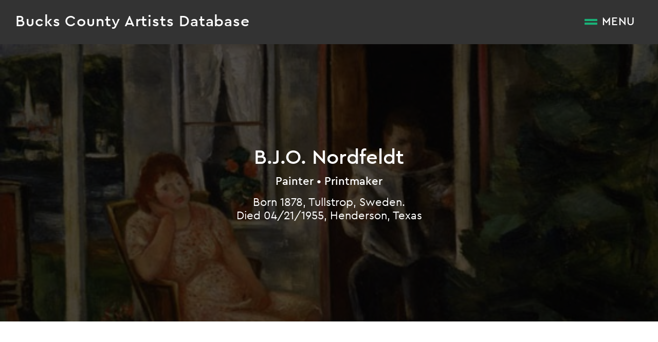

--- FILE ---
content_type: text/html
request_url: https://bucksco.michenerartmuseum.org/artists/b-j-o-nordfeldt/
body_size: 8104
content:
<!DOCTYPE html>
<html lang="en">
<head>
    <meta http-equiv="Content-Type" content="text/html; charset=UTF-8" />
    <meta name="viewport" content="width=device-width, initial-scale=1">
            <title>B.J.O. Nordfeldt | Bucks County Artists Database</title>
        <link rel="shortcut icon" href="https://bucksco.michenerartmuseum.org/favicon.ico" type="image/x-icon">

    <!--Styles-->
    <link rel="stylesheet" href="https://cdn.jsdelivr.net/gh/fancyapps/fancybox@3.5.7/dist/jquery.fancybox.min.css" />
    <link href="https://bucksco.michenerartmuseum.org/assets/css/styles.css?id=e2c6d36b9235e60a7ad7" rel="stylesheet">
    <link href="https://fonts.googleapis.com/css?family=Fira+Sans:300,300i,400,400i,500,500i&display=swap" rel="stylesheet">
    <link href="https://unpkg.com/aos@2.3.1/dist/aos.css" rel="stylesheet">

    <!--Scripts-->
    <script src="https://ajax.googleapis.com/ajax/libs/jquery/1.11.2/jquery.min.js"></script><!--jQuery-->
    <script src="https://bucksco.michenerartmuseum.org/assets/js/modules/bootstrap.js"></script>
    <script src="https://bucksco.michenerartmuseum.org/assets/js/modules/modernizr.js"></script>
    <script src="https://bucksco.michenerartmuseum.org/assets/js/modules/parsley.min.js"></script>
    <script src="https://cdn.jsdelivr.net/gh/fancyapps/fancybox@3.5.7/dist/jquery.fancybox.min.js"></script>
    <script src="https://unpkg.com/aos@2.3.1/dist/aos.js"></script>
    <script src="https://bucksco.michenerartmuseum.org/assets/js/app.js?id=97ab87175fefca84064b"></script>

    <link rel="canonical" href="https://bucksco.michenerartmuseum.org/artists/b-j-o-nordfeldt/">
    
    <!--Search / Display -->
                                        <meta name="description" content="&quot;I was considering what was the most fundamental thing in painting and I believe that it is abstract form. That is the structure of the idea-bones--not the infernal likeness but just the absolute shapes that would give the emotional part.&quot; -B.J.O. Nordfeldt Bror Julius Olsson Nordfeldt, better known as B.J.O. Nordfeldt, was a post-Impressionist and American Expressionist artist. Though widely recognized for his paintings, he was also a prolific printmaker and often turned to other media for his work. His subject matter was varied, including still lifes, landscapes, portraits, and religious scenes among others.The artist was born Bror Julius Olsson in Tullstrop, Skåne, Sweden in 1878 but immigrated to Chicago, Illinois with his family in 1891. When he was 21, Nordfeldt enrolled in the Art Institute of Chicago but was recruited within a year to work with artist Albert Herter on a mural commissioned by the McCormick Harvester Company. The following year the company sent the young painter to the 1900 Paris Exposition to see the finished mural installed. While in France, he briefly enrolled in the Académie Julien, but left soon after for England where he studied wood-block printing at Oxford. He then left to spend a year in Sweden and finally returned home to Chicago in 1903 where he opened a studio and made many wood-block prints, paintings, and etchings.When he returned home, Bror adopted his mother’s maiden name, Nordfeldt, and signed all his paintings with his new name, B.J.O. Nordfeldt, before also adopting it as his name outside of painting in 1918. Over the next 10 years Nordfeldt travelled across Europe and lived in Provincetown, Massachusetts and Santa Fe, New Mexico, painting and being commissioned to create portraits for individuals such as novelist Theodore Dreiser and economist Thorstein Veblen. He moved to Santa Fe in 1919 and lived there for 20 years. While there, he gradually became less interested in printmaking and began to change his style and color palette from the mild hues of post-Impressionism to the strong, bright colors of New Mexico in a mix of Realism and Expressionism.In 1937 Nordfeldt relocated once more from Santa Fe to Lambertville, New Jersey where he lived for the rest of his life. While living in Lambertville, he continued to experiment with color and his expressionist style to positive reviews. Nordfeldt stated that he was interested in conveying the symbolic or emotional core of his subject, what he called its &quot;idea-bones.&quot; He showed this emotional core through flattened forms and distorted space, to create very stylized images. His late work mainly consisted of religious scenes painted in this same style in an attempt to display the emotional power Nordfeldt associated with spirituality and faith.In addition to his legacy as a painter, he is also remembered as the developer of the white-line method of printmaking. Nordfeldt’s method allowed for a more spontaneous use of color in wood-block printing and was used by many printmakers, especially those working in Provincetown, Massachusetts. Nordfeldt died of a heart attack on April 21, 1955 in Henderson, Texas on a return trip from Mexico. He was 77 years old.Nordfeldt’s work has been exhibited at the Michener Art Museum in Objects of Desire: Treasures from Private Collections (2005-2006), Facing Out, Facing In: Figurative Works from the Michener Art Museum Collection (2011) and The Brush is Mightier than the Sword: Twentieth-Century Works from the Michener Art Museum Collection (2013).">
                                                                                                                                <meta name="language" content="EN">
	<meta name="city" content="Doylestown">
	<meta name="state" content="PA">
    <meta name="zipcode" content="18901">
	<meta name="country" content="United States">

    <!--Twitter Card Data-->
    <meta name="twitter:card" content="summary_large_image">
    <meta name="twitter:title" content="B.J.O. Nordfeldt">
    <meta name="twitter:creator" content="@MichenerArt">
            <meta name="twitter:image" content="https://storage.googleapis.com/michener-bcad/gallery-474.jpg">
    
    <!--Open Graph Data-->
    <meta property="og:title" content="B.J.O. Nordfeldt" />
    <meta property="og:type" content="website" />
    <meta property="og:url" content="https://bucksco.michenerartmuseum.org/" />
            <meta property="og:image" content="https://storage.googleapis.com/michener-bcad/gallery-474.jpg" />
        <meta property="og:site_name" content="Bucks County Artists Database" />


    <!--Analytics-->
    <script async src="https://www.googletagmanager.com/gtag/js?id=UA-3025234-2"></script>
    <script>
      window.dataLayer = window.dataLayer || [];
      function gtag(){dataLayer.push(arguments);}
      gtag('js', new Date());

      gtag('config', 'UA-3025234-2');
    </script>

</head>
	<body>
		<div id="header">
    <div class="container-fluid">
        <div class="row">
            <div class="col-lg-12">
                <div class="branding">
                                    <div class="brand">
                        <a href="https://bucksco.michenerartmuseum.org/"><h2>Bucks County Artists Database</h2></a>
                    </div>
                                </div>

                <div class="menuToggle open">
                    <img src="https://bucksco.michenerartmuseum.org/assets/img/menu.png" alt="open navigation">
                    <h5>Menu</h5>
                </div>
            </div>
        </div>
    </div>
</div>		<div id="nav">
    <div class="container-fluid">
        <div class="row">
        <div class="col-lg-12">
            
            <div class="brand hidden-sm hidden-xs">
                <a href="https://bucksco.michenerartmuseum.org/"><h2>Bucks County Artist Database</h2></a>
            </div>
            
            <div class="menuToggle close">
                <img src="https://bucksco.michenerartmuseum.org/assets/img/close.png" alt="close">
                <h5>Close</h5>
            </div>
            
            <div class="navContent">
                <div class="mainNav">
                    <ul>
                        <li class="animated fadeIn">
                            <a href="#preFooter" class="slideTo"><h3>Search the Database</h3></a>
                        </li>
                        <li class="animated fadeIn">
                            <a href="https://bucksco.michenerartmuseum.org/about"><h3>About BCAD</h3></a>
                        </li>
                        <li class="animated fadeIn">
                            <a href="https://bucksco.michenerartmuseum.org/submissions"><h3>Artist Submission</h3></a>
                        </li>
                        <li class="animated fadeIn">
                            <a href="https://michenerartmuseum.org" target="_blank"><h3>Michener Art Museum</h3></a>
                        </li>
                    </ul>
                </div>
            </div>
        </div>
        </div>
    </div>
</div>		<div class="pageContent">
            <div id="artist">
                        <div class="banner artist" style="background-image: url(https://storage.googleapis.com/michener-bcad/gallery-474.jpg)">
                        <div class="content">
                <!--Reference: 170-->
                <h1>B.J.O.  Nordfeldt </h1>

                <!--Disciplines-->
                <h6 class="discipline">
                    Painter • Printmaker
                </h6>

                <div class="dates">
                <!--Birth-->
                                                        <h6>Born  1878, Tullstrop, Sweden.</h6>
                                    
                <!--Death-->
                                                        <h6>Died  04/21/1955, Henderson, Texas</h6>
                                                    </div>

            </div>
        <div class="overlay"></div>
    </div><!--End Banner Block-->

    <div id="contentAlert">
        <p>Please pardon our dust. Our team is hard at work standardizing and improving our database content. If you need assistance, please <a href="https://bucksco.michenerartmuseum.org/history">contact us</a>.</p>
    </div>

    <div id="artistSection" data-aos="fade-zoom-in">
        <div id="mobile-artist-nav">
            <a href="#artist-dropdown" aria-controls="artist-dropdown" role="button" data-active-tab-title><h5>Explore</h5></a>

            <ul id="artist-dropdown" data-mobile-tabs>
                                    <li><a href="#summary" data-tabby-default><h5>Summary</h5></a></li>
                                            <li><a href="#gallery"><h5>Gallery</h5></a></li>
                                                        <li><a href="#education-community" ><h5>Education &amp; Community</h5></a></li>
                                                        <li><a href="#career" ><h5>Career</h5></a></li>
                                                        <li><a href="#collections" ><h5>Collections</h5></a></li>
                                                        <li><a href="#awards-appointments" ><h5>Awards &amp; Appointments</h5></a></li>
                                                        <li><a href="#paintings-of-the-sea" ><h5>Paintings of the Sea</h5></a></li>
                                                </ul>
        </div>

        <div class="container-fluid">
            <div class="col-md-8">
                <div id="pageContent">
                                                                        <div class="pageBlock" id="summary">
                                                                <h2 class="sectionTitle">Summary</h2>
                                
                                                                    <img src="https://storage.googleapis.com/michener-bcad/684.jpg" alt="<p>Photograph of Bror Julius Olsson Nordfeldt, c. 1900. Courtesy of the papers of Bror Julius Olsson Nordfeldt. Archives of American Art, Smithsonian Institution.</p>" align="left" />
                                
                                <div class="pageBody">
                                <p><p><em>"I was considering what was the most fundamental thing in painting and I believe that it is abstract form. That is the structure of the idea-bones--not the infernal likeness but just the absolute shapes that would give the emotional part</em>."<br /> -B.J.O. Nordfeldt<br /><br /> Bror Julius Olsson Nordfeldt, better known as B.J.O. Nordfeldt, was a post-Impressionist and American Expressionist artist. Though widely recognized for his paintings, he was also a prolific printmaker and often turned to other media for his work. His subject matter was varied, including still lifes, landscapes, portraits, and religious scenes among others.<br /><br />The artist was born Bror Julius Olsson in Tullstrop, Skåne, Sweden in 1878 but immigrated to Chicago, Illinois with his family in 1891. When he was 21, Nordfeldt enrolled in the Art Institute of Chicago but was recruited within a year to work with artist Albert Herter on a mural commissioned by the McCormick Harvester Company. The following year the company sent the young painter to the 1900 Paris Exposition to see the finished mural installed. While in France, he briefly enrolled in the Académie Julien, but left soon after for England where he studied wood-block printing at Oxford. He then left to spend a year in Sweden and finally returned home to Chicago in 1903 where he opened a studio and made many wood-block prints, paintings, and etchings.<br /><br />When he returned home, Bror adopted his mother’s maiden name, Nordfeldt, and signed all his paintings with his new name, B.J.O. Nordfeldt, before also adopting it as his name outside of painting in 1918. Over the next 10 years Nordfeldt travelled across Europe and lived in Provincetown, Massachusetts and Santa Fe, New Mexico, painting and being commissioned to create portraits for individuals such as novelist Theodore Dreiser and economist Thorstein Veblen. He moved to Santa Fe in 1919 and lived there for 20 years. While there, he gradually became less interested in printmaking and began to change his style and color palette from the mild hues of post-Impressionism to the strong, bright colors of New Mexico in a mix of Realism and Expressionism.<br /><br />In 1937 Nordfeldt relocated once more from Santa Fe to Lambertville, New Jersey where he lived for the rest of his life. While living in Lambertville, he continued to experiment with color and his expressionist style to positive reviews. Nordfeldt stated that he was interested in conveying the symbolic or emotional core of his subject, what he called its "idea-bones." He showed this emotional core through flattened forms and distorted space, to create very stylized images. His late work mainly consisted of religious scenes painted in this same style in an attempt to display the emotional power Nordfeldt associated with spirituality and faith.<br /><br />In addition to his legacy as a painter, he is also remembered as the developer of the white-line method of printmaking. Nordfeldt’s method allowed for a more spontaneous use of color in wood-block printing and was used by many printmakers, especially those working in Provincetown, Massachusetts. Nordfeldt died of a heart attack on April 21, 1955 in Henderson, Texas on a return trip from Mexico. He was 77 years old.<br /><br />Nordfeldt’s work has been exhibited at the Michener Art Museum in <em>Objects of Desire: Treasures from Private Collections </em>(2005-2006), <em>Facing Out, Facing In: Figurative Works from the Michener Art Museum Collection </em>(2011) and <em>The Brush is Mightier than the Sword: Twentieth-Century Works from the Michener Art Museum Collection </em>(2013).</p></p>
                                </div>

                                                                    
                                <div class="credit"><p><p>Photograph of Bror Julius Olsson Nordfeldt, c. 1900. Courtesy of the papers of Bror Julius Olsson Nordfeldt. Archives of American Art, Smithsonian Institution.</p></p></div>
                            </div>
                                                                                                <div class="pageBlock" id="education-community">
                                                                <h2 class="sectionTitle">Education &amp; Community</h2>
                                
                                                                    <img src="https://storage.googleapis.com/michener-bcad/685.jpg" alt="<p>B.J.O Nordfelt, <em>Me Portrait Painting</em>, 1981. From Shared Nonsense from the Letters of B.J.O. Nordfeldt, by Emily Abbott Nordfeldt, Lambertville.</p>" align="left" />
                                
                                <div class="pageBody">
                                <p><p><strong>Education and Training</strong><br />Art Institute of Chicago, Chicago, Illinois, 1899<br />Académie Julian, Paris, France, 1900<br />Oxford Extension College, Reading, England, 1900 <br /><strong><br /><strong>Teachers and Influences</strong></strong><br />Nordfeldt studied with Henri Laurens in Paris, assisted Albert Herter on a mural for the McCormick International Harvester Company, and studied Japanese woodblock printing with F. Morley Fletcher in England. Cézanne influenced Nordfeldt's early work while James Whistler along with the Fauvists, like Matisse, influenced his later work. Nordfeldt also briefly worked with Marsden Hartley in Santa Fe, circa 1920.<br /><strong><br /><strong>Connection to Bucks County</strong><br /></strong>B.J.O. Nordfeldt lived in Lambertville, New Jersey from 1937 until his death in 1955. He moved to Lambertville from Santa Fe, New Mexico, his home from 1918-1937, in order to be close to New York City galleries while still maintaining his privacy. <br /><br /><strong>Colleagues and Affiliations</strong><strong><br /></strong>B.J.O Nordfeldt was married to fellow Bucks County painter Emily Abbott Nordfeldt. The two met while he was teaching painting at the Minneapolis School of Art and she was enrolled as a student. They corresponded for years before marrying in 1944. Nordfeldt (also known as "Nord" by friends) counted Charles Frederick Ramsey, Sr., Charles Evans and Harry Rosin among his colleagues and friends.</p></p>
                                </div>

                                                                    
                                <div class="credit"><p><p>B.J.O Nordfelt, <em>Me Portrait Painting</em>, 1981. From Shared Nonsense from the Letters of B.J.O. Nordfeldt, by Emily Abbott Nordfeldt, Lambertville.</p></p></div>
                            </div>
                                                                                                <div class="pageBlock" id="career">
                                                                <h2 class="sectionTitle">Career</h2>
                                
                                
                                <div class="pageBody">
                                <p><p><strong>Major Solo Exhibitions</strong><br />Milwaukee Art Society, Milwaukee, Wisconsin, 1912<br />National Arts Club, New York, New York, 1917<br />Daniel Gallery, New York, New York, 1917<br />Art Club of Chicago, Chicago, Illinois, 1919, 1921<br />Smithsonian Institute, Washington, D.C., 1920<br />Denver Art Museum, Denver, Colorado, 1929<em><br />B.J.O. Nordfeldt: 1878-1955</em>, Gerald P. Peters Gallery, Santa Fe, New Mexico, 1981<em><br />B.J.O. Nordfeldt: The Lambertville Years</em>, New Jersey State Museum, Trenton, New Jersey, 1981-1982<br /><br /><strong>Major Group Exhibitions<em><br /></em></strong><em>Paris Exposition</em>, Paris, France, 1900 <br />Milan, Italy, 1906<em><br />Panama-Pacific International Exposition</em>, San Francisco, California, 1915<em><br />Philadelphia Sesquicentennial Exposition</em>, Philadelphia, Pennsylvania, 1926<br />Art Institute of Chicago, Chicago, Illinois, 1926<br />Carnegie Institute, Pittsburgh, Pennsylvania, 1931-50<br />Denver Art Museum, Denver, Colorado, 1936<br />Lilienfeld Galleries, New York, New York, 1937<br />The Whitney Museum of American Art, New York, New York, 1945<br />Metropolitan Museum of Art, New York, New York, 1950<br />Albright Gallery, Buffalo, New York, New York, 1951<br />Passedoit Gallery, New York, New York, from 1937 (annually)<br /><em>Objects of Desire: Treasures from Private Collections</em>, Michener Art Museum, New Hope, Pennsylvania, 2005 - 2006<br /><em>Facing Out, Facing In: Figurative Works from the Michener Art Museum Collection, </em>Michener Art Museum, Doylestown, Pennsylvania, 2011<br /><em>The Brush is Mightier than the Sword: Twentieth-Century Works from the Michener Art Museum Collection, </em>Michener Art Museum, Doylestown, Pennsylvania, 2013<em> </em></p></p>
                                </div>

                                                                    
                                <div class="credit"><p></p></div>
                            </div>
                                                                                                <div class="pageBlock" id="collections">
                                                                <h2 class="sectionTitle">Collections</h2>
                                
                                
                                <div class="pageBody">
                                <p><strong>Major Collections</strong><p>Art Institute of Chicago, Chicago, Illinois<br /> Baltimore Museum of Art, Baltimore, Maryland <br /> Bibliothèque des Arts et Archeologie, Paris, France<br /> British Museum, London, England<br /> Corcoran Gallery of Art, Washington, D.C.<br /> Denver Art Museum, Denver, Colorado<br /> Detroit Institute of Art, Detroit, Michigan<br /> Hirshhorn Museum and Sculpture Garden,<br /> National Museum, Christiania, Norway<br /> New York Public Library, New York, New York <br />Metropolitan Museum of Art, New York, New York<br />Michener Art Museum, Doylestown, Pennsylvania<br /> Minneapolis Institute of Art<br /> Museum of Fine Art, Sidney, Australia<br /> Museum of New Mexico, New Mexico <br /> Philadelphia Museum of Art, Philadelphia, Pennsylvania <br /> Smithsonian Institution, Washington, D.C.<br /> Toledo Art Museum, Toledo, Ohio<br /> Toronto Art Museum, Toronto, Canada<br /> University of Minnesota, Minneapolis, Minnesota<br /> Wichita Art Museum, Kansas<br /></p></p>
                                </div>

                                                                    
                                <div class="credit"><p></p></div>
                            </div>
                                                                                                <div class="pageBlock" id="awards-appointments">
                                                                <h2 class="sectionTitle">Awards &amp; Appointments</h2>
                                
                                
                                <div class="pageBody">
                                <p><strong>Teaching and Professional Appointments<br /></strong>Utah State College, 1931<br />Minneapolis School of Art, 1933<br />Wichita Art Association, 1934-37<br />University of Texas, guest professor, 1941-43<br /><br /><strong>Major Awards</strong><br />Medal, Milan, Italy, 1906<br />Silver Medal, Panama-Pacific International Exposition, 1915<br />Bronze Medal, Philadelphia Sesquicentennial Exposition, 1926<br />Logan Medal, Art Institute of Chicago, 1926<br />1st Prize, Brooklyn Society of Etchers, 1927<br />1st Prize, Chicago Society of Etchers, 1928<br />Yetter Prize for Painting, Denver Art Museum, 1936<br />Purchase Prize for Painting, Worcester Art Museum, 1947<br />Bronze Medal, the Corcoran Gallery of Art, 21st Biennial, 1949<br /><br /><strong>Affiliations and Memberships<br /></strong>Provincetown Players, Provincetown, Massachusetts, <br />1914-1917(summers), building a theater and creating set designs<br />Chicago Society of Ethchers <br />New Mexico Society of Painters<br />Society of American Ethchers <br />Taos Society of Painters</p>
                                </div>

                                                                    
                                <div class="credit"><p></p></div>
                            </div>
                                                                                                <div class="pageBlock" id="paintings-of-the-sea">
                                                                <h2 class="sectionTitle">Paintings of the Sea</h2>
                                
                                                                    <img src="https://storage.googleapis.com/michener-bcad/689.jpg" alt="<p>B.J.O Nordfelt, <em>Barrier Rocks</em>, 1953. Oil. 30 x 40 inches. Image courtesy of the James A. Michener Art Museum archives.</p>" align="left" />
                                
                                <div class="pageBody">
                                <p><p><em>"[Nordfeldt] loved nature and wanted to portray it as he felt and saw it--not realistically, but with deep feeling and emotion."<br /></em><em>-</em>Emily Abbott Nordfeldt</p> <p>Nordfeldt strove to capture his passionate response to nature, especially the sea, which he painted in an emotionally charged semi-abstract style. "The sea was his heritage," art critic Peggy Lewis observed, referring to Nordfeldt's youth in Sweden. His early perceptions of the sea dominated his imagination late in life, when his paintings of the California coast echoed his early Swedish seascapes. Nordfeldt's brooding temperament colored his perceptions--and paintings--of the ocean.</p> <p>Nordfeldt's seascapes convey both moody introspection and awe at nature's wondrous vitality. The paintings are charged with rhythmic motion--the undulations of a flock of birds, the wriggling of a school of fish, or the incessant crash of waves upon the rocks. The paintings' spare, semi-abstract lines and flowing brushstrokes heighten this sense of arrested movement. The harmonious structure of Nordfeldt's compositions further suggests the sublime unity and power of nature. At home amidst the woodlands of Lambertville, Nordfeldt celebrated a fiercer climate, that of the Swedish sea.</p></p>
                                </div>

                                                                    
                                <div class="credit"><p><p>B.J.O Nordfelt, <em>Barrier Rocks</em>, 1953. Oil. 30 x 40 inches. Image courtesy of the James A. Michener Art Museum archives.</p></p></div>
                            </div>
                                                                <div id="gallery">
                        <h2>Gallery</h2>
                                                    <a href="https://storage.googleapis.com/michener-bcad/gallery-474.jpg" class="open" data-fancybox="gallery" data-caption="B.J.O Nordfeldt, &lt;em&gt;Sunday Boredom&lt;/em&gt;, ca. late 1930s. Oil on Masonite. James A. Michener Art Museum. Gift of George C. Benson in Honor of John Horton."><div class="galleryItem">
                                <img src="https://storage.googleapis.com/michener-bcad/_93x96_crop_center-center_none/gallery-474.jpg" class="thumbnail" />
                                <p>Sunday Boredom</p>
                                <img src="/assets/img/image-dark.png" class="icon hidden-xs" />
                            </div></a>
                                                    <a href="https://storage.googleapis.com/michener-bcad/gallery-491.jpg" class="open" data-fancybox="gallery" data-caption="B.J.O Nordfelt, &lt;em&gt;Untitled.&lt;/em&gt; Oil on Canvas. Image courtesy of the Stoller Family Collection."><div class="galleryItem">
                                <img src="https://storage.googleapis.com/michener-bcad/_93x96_crop_center-center_none/gallery-491.jpg" class="thumbnail" />
                                <p>Untitled</p>
                                <img src="/assets/img/image-dark.png" class="icon hidden-xs" />
                            </div></a>
                                                    <a href="https://storage.googleapis.com/michener-bcad/gallery-478.jpg" class="open" data-fancybox="gallery" data-caption="B.J.O Nordfeldt, &lt;em&gt;The Pigs and the Crows&lt;/em&gt;, ca. 1938. Oil on Board. 26 x 32 inches. James A. Michener Art Museum. Gift of Marguerite and Gerry Lenfest."><div class="galleryItem">
                                <img src="https://storage.googleapis.com/michener-bcad/_93x96_crop_center-center_none/gallery-478.jpg" class="thumbnail" />
                                <p>The Pigs and The Crows</p>
                                <img src="/assets/img/image-dark.png" class="icon hidden-xs" />
                            </div></a>
                                                <p class="helper">Click on any image to open it full size with captions.</p>
                    </div>
                </div><!--end page content-->
            </div>

            <div class="col-md-4">
                <div id="artistnav">
                    <ul data-desktop-tabs>
                                                    <li><a href="#summary" data-tabby-default><h5>Summary</h5></a></li>
                                                            <li><a href="#gallery"><h5>Gallery</h5></a></li>
                                                                                <li><a href="#education-community" ><h5>Education &amp; Community</h5></a></li>
                                                                                <li><a href="#career" ><h5>Career</h5></a></li>
                                                                                <li><a href="#collections" ><h5>Collections</h5></a></li>
                                                                                <li><a href="#awards-appointments" ><h5>Awards &amp; Appointments</h5></a></li>
                                                                                <li><a href="#paintings-of-the-sea" ><h5>Paintings of the Sea</h5></a></li>
                                                                        </ul>
                    <a href="https://bucksco.michenerartmuseum.org/search">
                        <div class="browse hidden-sm hidden-xs">
                            <img src="https://bucksco.michenerartmuseum.org/assets/img/browse.png">
                            <h5>Browse Artists</h5>
                        </div>
                    </a>
                </div>
            </div>

        </div>
    </div>
</div><!--End Page Content-->
        </div>
		<div id="preFooter">
     <div class="container-fluid scrollAction" data-aos="fade-zoom-in" data-aos-anchor-placement="top-bottom" data-aos-offset="0" data-aos-easing="ease-in-back" data-aos-delay="500" animation-duration: 10s;>
        <div class="row">
            <div class="col-md-12">
                <div class="titleRow">
                    <h3 class="sectionTitle">Browse Artists</h3>

                    <a href="https://bucksco.michenerartmuseum.org/search/results"><div class="searchButton">
                        <img src="https://bucksco.michenerartmuseum.org/assets/img/search-green.png" alt="search">
                        <h5>Search Database</h5>
                    </div></a>
                </div>
            </div>
        </div>

         <!--SEARCH SUPPORT NEEDED-->
         <div class="row">
            <div class="col-md-7 col-sm-12 col-xs-12">
                <div class="disciplineNav">
                    <ul>
                                                <li>
                            <a href="https://bucksco.michenerartmuseum.org/disciplines/architect/"><h4>Architect</h4></a>
                        </li>
                                                <li>
                            <a href="https://bucksco.michenerartmuseum.org/disciplines/fiction-writer/"><h4>Fiction Writer</h4></a>
                        </li>
                                                <li>
                            <a href="https://bucksco.michenerartmuseum.org/disciplines/painter/"><h4>Painter</h4></a>
                        </li>
                                                <li>
                            <a href="https://bucksco.michenerartmuseum.org/disciplines/printmaker/"><h4>Printmaker</h4></a>
                        </li>
                                                <li>
                            <a href="https://bucksco.michenerartmuseum.org/disciplines/sculptor/"><h4>Sculptor</h4></a>
                        </li>
                                                <li>
                            <a href="https://bucksco.michenerartmuseum.org/disciplines/stage-screen-artist/"><h4>Stage &amp; Screen Artist</h4></a>
                        </li>
                                                <li>
                            <a href="https://bucksco.michenerartmuseum.org/disciplines/nonfiction-writer/"><h4>Nonfiction Writer</h4></a>
                        </li>
                                                <li>
                            <a href="https://bucksco.michenerartmuseum.org/disciplines/craftsperson/"><h4>Craftsperson</h4></a>
                        </li>
                                                <li>
                            <a href="https://bucksco.michenerartmuseum.org/disciplines/photographer/"><h4>Photographer</h4></a>
                        </li>
                                                <li>
                            <a href="https://bucksco.michenerartmuseum.org/disciplines/poet/"><h4>Poet</h4></a>
                        </li>
                                                <li>
                            <a href="https://bucksco.michenerartmuseum.org/disciplines/musician/"><h4>Musician</h4></a>
                        </li>
                                                <li>
                            <a href="https://bucksco.michenerartmuseum.org/disciplines/designer/"><h4>Designer</h4></a>
                        </li>
                                                <li>
                            <a href="https://bucksco.michenerartmuseum.org/disciplines/composer/"><h4>Composer</h4></a>
                        </li>
                                                <li>
                            <a href="https://bucksco.michenerartmuseum.org/disciplines/videographer/"><h4>Videographer</h4></a>
                        </li>
                                                <li>
                            <a href="https://bucksco.michenerartmuseum.org/disciplines/multimedia-artist/"><h4>Multimedia Artist</h4></a>
                        </li>
                                            </ul>
                </div>
            </div>
            <div class="col-md-5 col-sm-12 col-xs-12">
                <div class="nameNav">
                    <ul>
                                                <li>
                            <a href="https://bucksco.michenerartmuseum.org/search/letter/a">
                                <h4>a</h4>
                            </a>
                        </li>
                                                <li>
                            <a href="https://bucksco.michenerartmuseum.org/search/letter/b">
                                <h4>b</h4>
                            </a>
                        </li>
                                                <li>
                            <a href="https://bucksco.michenerartmuseum.org/search/letter/c">
                                <h4>c</h4>
                            </a>
                        </li>
                                                <li>
                            <a href="https://bucksco.michenerartmuseum.org/search/letter/d">
                                <h4>d</h4>
                            </a>
                        </li>
                                                <li>
                            <a href="https://bucksco.michenerartmuseum.org/search/letter/e">
                                <h4>e</h4>
                            </a>
                        </li>
                                                <li>
                            <a href="https://bucksco.michenerartmuseum.org/search/letter/f">
                                <h4>f</h4>
                            </a>
                        </li>
                                                <li>
                            <a href="https://bucksco.michenerartmuseum.org/search/letter/g">
                                <h4>g</h4>
                            </a>
                        </li>
                                                <li>
                            <a href="https://bucksco.michenerartmuseum.org/search/letter/h">
                                <h4>h</h4>
                            </a>
                        </li>
                                                <li>
                            <a href="https://bucksco.michenerartmuseum.org/search/letter/i">
                                <h4>i</h4>
                            </a>
                        </li>
                                                <li>
                            <a href="https://bucksco.michenerartmuseum.org/search/letter/j">
                                <h4>j</h4>
                            </a>
                        </li>
                                                <li>
                            <a href="https://bucksco.michenerartmuseum.org/search/letter/k">
                                <h4>k</h4>
                            </a>
                        </li>
                                                <li>
                            <a href="https://bucksco.michenerartmuseum.org/search/letter/l">
                                <h4>l</h4>
                            </a>
                        </li>
                                                <li>
                            <a href="https://bucksco.michenerartmuseum.org/search/letter/m">
                                <h4>m</h4>
                            </a>
                        </li>
                                                <li>
                            <a href="https://bucksco.michenerartmuseum.org/search/letter/n">
                                <h4>n</h4>
                            </a>
                        </li>
                                                <li>
                            <a href="https://bucksco.michenerartmuseum.org/search/letter/o">
                                <h4>o</h4>
                            </a>
                        </li>
                                                <li>
                            <a href="https://bucksco.michenerartmuseum.org/search/letter/p">
                                <h4>p</h4>
                            </a>
                        </li>
                                                <li>
                            <a href="https://bucksco.michenerartmuseum.org/search/letter/q">
                                <h4>q</h4>
                            </a>
                        </li>
                                                <li>
                            <a href="https://bucksco.michenerartmuseum.org/search/letter/r">
                                <h4>r</h4>
                            </a>
                        </li>
                                                <li>
                            <a href="https://bucksco.michenerartmuseum.org/search/letter/s">
                                <h4>s</h4>
                            </a>
                        </li>
                                                <li>
                            <a href="https://bucksco.michenerartmuseum.org/search/letter/t">
                                <h4>t</h4>
                            </a>
                        </li>
                                                <li>
                            <a href="https://bucksco.michenerartmuseum.org/search/letter/u">
                                <h4>u</h4>
                            </a>
                        </li>
                                                <li>
                            <a href="https://bucksco.michenerartmuseum.org/search/letter/v">
                                <h4>v</h4>
                            </a>
                        </li>
                                                <li>
                            <a href="https://bucksco.michenerartmuseum.org/search/letter/w">
                                <h4>w</h4>
                            </a>
                        </li>
                                                <li>
                            <a href="https://bucksco.michenerartmuseum.org/search/letter/x">
                                <h4>x</h4>
                            </a>
                        </li>
                                                <li>
                            <a href="https://bucksco.michenerartmuseum.org/search/letter/y">
                                <h4>y</h4>
                            </a>
                        </li>
                                                <li>
                            <a href="https://bucksco.michenerartmuseum.org/search/letter/z">
                                <h4>z</h4>
                            </a>
                        </li>
                                            </ul>
                </div>
                <div class="clearfix"></div>
                <img src="/assets/img/search-by-algolia.svg" alt="Search powered by Algolia" class="algoliaBadge">
            </div>
         </div>
    </div>
</div>

<div id="footer">
    <div class="container-fluid scrollAction" data-aos="fade-zoom-in" data-aos-anchor-placement="top-bottom" data-aos-offset="0" data-aos-easing="ease-in-back" data-aos-delay="500" animation-duration: 10s;>
        <div class="row">
            <div class="col-md-6 col-sm-6 col-xs-12">
                <a href="https://michenerartmuseum.org" target="_blank" class="visible-xs"><img src="https://bucksco.michenerartmuseum.org/assets/img/michener-wide.png" alt="Michener Art Museum" class="logo"></a>
                <a href="https://bucksco.michenerartmuseum.org/"><h2 class="hidden-xs">Bucks County <br>Artists Database</h2></a>
            </div>
            <div class="col-md-6 col-sm-6 col-xs-12 text-right">
            <div class="michener">
                <ul class="location">
                    <li><p>138 S. Pine Street</p></li>
                    <li><p>Doylestown, PA 18901</p></li>
                    <li><a href="https://michenerartmuseum.org" target="_blank"><p class="website">michenerartmuseum.org</p></a></li>
                </ul>
                <a href="https://michenerartmuseum.org" target="_blank" class="hidden-xs"><img src="https://bucksco.michenerartmuseum.org/assets/img/michener-logo.png" alt="Michener Art Museum" class="logo"></a>
            </div>
            </div>
            <div class="col-md-12 col-sm-12 col-xs-12">
                <p class="copyright">© Michener Art Museum  <span class="hidden-xs">|</span> <br class="visible-xs"><a href="https://bucksco.michenerartmuseum.org/accessibility">Accessibility</a> <span>|</span>  <a href="https://bucksco.michenerartmuseum.org/terms">Terms of Use</a> <span class="hidden-xs">|</span> <br class="visible-xs">Crafted by <a href="https://mindyour.design" target="_blank">Mind Your Design</a></p>
            </div>
        </div>
    </div>
</div>

        <script>
            //Animate on Scroll
            AOS.init();
        </script>
	<script defer src="https://static.cloudflareinsights.com/beacon.min.js/vcd15cbe7772f49c399c6a5babf22c1241717689176015" integrity="sha512-ZpsOmlRQV6y907TI0dKBHq9Md29nnaEIPlkf84rnaERnq6zvWvPUqr2ft8M1aS28oN72PdrCzSjY4U6VaAw1EQ==" data-cf-beacon='{"version":"2024.11.0","token":"b5f3d03d543f4e448132a4b5e4150906","r":1,"server_timing":{"name":{"cfCacheStatus":true,"cfEdge":true,"cfExtPri":true,"cfL4":true,"cfOrigin":true,"cfSpeedBrain":true},"location_startswith":null}}' crossorigin="anonymous"></script>
</body>
</html>
<!-- Cached by Blitz on 2025-08-20T08:06:57-04:00 -->

--- FILE ---
content_type: text/css
request_url: https://bucksco.michenerartmuseum.org/assets/css/styles.css?id=e2c6d36b9235e60a7ad7
body_size: 13778
content:
@import url(//hello.myfonts.net/count/380edd);/*!
 * animate.css -https://daneden.github.io/animate.css/
 * Version - 3.7.2
 * Licensed under the MIT license - http://opensource.org/licenses/MIT
 *
 * Copyright (c) 2019 Daniel Eden
 */@keyframes bounce{0%,20%,53%,80%,to{animation-timing-function:cubic-bezier(.215,.61,.355,1);transform:translateZ(0)}40%,43%{animation-timing-function:cubic-bezier(.755,.05,.855,.06);transform:translate3d(0,-30px,0)}70%{animation-timing-function:cubic-bezier(.755,.05,.855,.06);transform:translate3d(0,-15px,0)}90%{transform:translate3d(0,-4px,0)}}.bounce{animation-name:bounce;transform-origin:center bottom}@keyframes flash{0%,50%,to{opacity:1}25%,75%{opacity:0}}.flash{animation-name:flash}@keyframes pulse{0%{transform:scaleX(1)}50%{transform:scale3d(1.05,1.05,1.05)}to{transform:scaleX(1)}}.pulse{animation-name:pulse}@keyframes rubberBand{0%{transform:scaleX(1)}30%{transform:scale3d(1.25,.75,1)}40%{transform:scale3d(.75,1.25,1)}50%{transform:scale3d(1.15,.85,1)}65%{transform:scale3d(.95,1.05,1)}75%{transform:scale3d(1.05,.95,1)}to{transform:scaleX(1)}}.rubberBand{animation-name:rubberBand}@keyframes shake{0%,to{transform:translateZ(0)}10%,30%,50%,70%,90%{transform:translate3d(-10px,0,0)}20%,40%,60%,80%{transform:translate3d(10px,0,0)}}.shake{animation-name:shake}@keyframes headShake{0%{transform:translateX(0)}6.5%{transform:translateX(-6px) rotateY(-9deg)}18.5%{transform:translateX(5px) rotateY(7deg)}31.5%{transform:translateX(-3px) rotateY(-5deg)}43.5%{transform:translateX(2px) rotateY(3deg)}50%{transform:translateX(0)}}.headShake{animation-timing-function:ease-in-out;animation-name:headShake}@keyframes swing{20%{transform:rotate(15deg)}40%{transform:rotate(-10deg)}60%{transform:rotate(5deg)}80%{transform:rotate(-5deg)}to{transform:rotate(0deg)}}.swing{transform-origin:top center;animation-name:swing}@keyframes tada{0%{transform:scaleX(1)}10%,20%{transform:scale3d(.9,.9,.9) rotate(-3deg)}30%,50%,70%,90%{transform:scale3d(1.1,1.1,1.1) rotate(3deg)}40%,60%,80%{transform:scale3d(1.1,1.1,1.1) rotate(-3deg)}to{transform:scaleX(1)}}.tada{animation-name:tada}@keyframes wobble{0%{transform:translateZ(0)}15%{transform:translate3d(-25%,0,0) rotate(-5deg)}30%{transform:translate3d(20%,0,0) rotate(3deg)}45%{transform:translate3d(-15%,0,0) rotate(-3deg)}60%{transform:translate3d(10%,0,0) rotate(2deg)}75%{transform:translate3d(-5%,0,0) rotate(-1deg)}to{transform:translateZ(0)}}.wobble{animation-name:wobble}@keyframes jello{0%,11.1%,to{transform:translateZ(0)}22.2%{transform:skewX(-12.5deg) skewY(-12.5deg)}33.3%{transform:skewX(6.25deg) skewY(6.25deg)}44.4%{transform:skewX(-3.125deg) skewY(-3.125deg)}55.5%{transform:skewX(1.5625deg) skewY(1.5625deg)}66.6%{transform:skewX(-.78125deg) skewY(-.78125deg)}77.7%{transform:skewX(.390625deg) skewY(.390625deg)}88.8%{transform:skewX(-.1953125deg) skewY(-.1953125deg)}}.jello{animation-name:jello;transform-origin:center}@keyframes heartBeat{0%{transform:scale(1)}14%{transform:scale(1.3)}28%{transform:scale(1)}42%{transform:scale(1.3)}70%{transform:scale(1)}}.heartBeat{animation-name:heartBeat;animation-duration:1.3s;animation-timing-function:ease-in-out}@keyframes bounceIn{0%,20%,40%,60%,80%,to{animation-timing-function:cubic-bezier(.215,.61,.355,1)}0%{opacity:0;transform:scale3d(.3,.3,.3)}20%{transform:scale3d(1.1,1.1,1.1)}40%{transform:scale3d(.9,.9,.9)}60%{opacity:1;transform:scale3d(1.03,1.03,1.03)}80%{transform:scale3d(.97,.97,.97)}to{opacity:1;transform:scaleX(1)}}.bounceIn{animation-duration:.75s;animation-name:bounceIn}@keyframes bounceInDown{0%,60%,75%,90%,to{animation-timing-function:cubic-bezier(.215,.61,.355,1)}0%{opacity:0;transform:translate3d(0,-3000px,0)}60%{opacity:1;transform:translate3d(0,25px,0)}75%{transform:translate3d(0,-10px,0)}90%{transform:translate3d(0,5px,0)}to{transform:translateZ(0)}}.bounceInDown{animation-name:bounceInDown}@keyframes bounceInLeft{0%,60%,75%,90%,to{animation-timing-function:cubic-bezier(.215,.61,.355,1)}0%{opacity:0;transform:translate3d(-3000px,0,0)}60%{opacity:1;transform:translate3d(25px,0,0)}75%{transform:translate3d(-10px,0,0)}90%{transform:translate3d(5px,0,0)}to{transform:translateZ(0)}}.bounceInLeft{animation-name:bounceInLeft}@keyframes bounceInRight{0%,60%,75%,90%,to{animation-timing-function:cubic-bezier(.215,.61,.355,1)}0%{opacity:0;transform:translate3d(3000px,0,0)}60%{opacity:1;transform:translate3d(-25px,0,0)}75%{transform:translate3d(10px,0,0)}90%{transform:translate3d(-5px,0,0)}to{transform:translateZ(0)}}.bounceInRight{animation-name:bounceInRight}@keyframes bounceInUp{0%,60%,75%,90%,to{animation-timing-function:cubic-bezier(.215,.61,.355,1)}0%{opacity:0;transform:translate3d(0,3000px,0)}60%{opacity:1;transform:translate3d(0,-20px,0)}75%{transform:translate3d(0,10px,0)}90%{transform:translate3d(0,-5px,0)}to{transform:translateZ(0)}}.bounceInUp{animation-name:bounceInUp}@keyframes bounceOut{20%{transform:scale3d(.9,.9,.9)}50%,55%{opacity:1;transform:scale3d(1.1,1.1,1.1)}to{opacity:0;transform:scale3d(.3,.3,.3)}}.bounceOut{animation-duration:.75s;animation-name:bounceOut}@keyframes bounceOutDown{20%{transform:translate3d(0,10px,0)}40%,45%{opacity:1;transform:translate3d(0,-20px,0)}to{opacity:0;transform:translate3d(0,2000px,0)}}.bounceOutDown{animation-name:bounceOutDown}@keyframes bounceOutLeft{20%{opacity:1;transform:translate3d(20px,0,0)}to{opacity:0;transform:translate3d(-2000px,0,0)}}.bounceOutLeft{animation-name:bounceOutLeft}@keyframes bounceOutRight{20%{opacity:1;transform:translate3d(-20px,0,0)}to{opacity:0;transform:translate3d(2000px,0,0)}}.bounceOutRight{animation-name:bounceOutRight}@keyframes bounceOutUp{20%{transform:translate3d(0,-10px,0)}40%,45%{opacity:1;transform:translate3d(0,20px,0)}to{opacity:0;transform:translate3d(0,-2000px,0)}}.bounceOutUp{animation-name:bounceOutUp}@keyframes fadeIn{0%{opacity:0}to{opacity:1}}.fadeIn{animation-name:fadeIn}@keyframes fadeInDown{0%{opacity:0;transform:translate3d(0,-100%,0)}to{opacity:1;transform:translateZ(0)}}.fadeInDown{animation-name:fadeInDown}@keyframes fadeInDownBig{0%{opacity:0;transform:translate3d(0,-2000px,0)}to{opacity:1;transform:translateZ(0)}}.fadeInDownBig{animation-name:fadeInDownBig}@keyframes fadeInLeft{0%{opacity:0;transform:translate3d(-100%,0,0)}to{opacity:1;transform:translateZ(0)}}.fadeInLeft{animation-name:fadeInLeft}@keyframes fadeInLeftBig{0%{opacity:0;transform:translate3d(-2000px,0,0)}to{opacity:1;transform:translateZ(0)}}.fadeInLeftBig{animation-name:fadeInLeftBig}@keyframes fadeInRight{0%{opacity:0;transform:translate3d(100%,0,0)}to{opacity:1;transform:translateZ(0)}}.fadeInRight{animation-name:fadeInRight}@keyframes fadeInRightBig{0%{opacity:0;transform:translate3d(2000px,0,0)}to{opacity:1;transform:translateZ(0)}}.fadeInRightBig{animation-name:fadeInRightBig}@keyframes fadeInUp{0%{opacity:0;transform:translate3d(0,100%,0)}to{opacity:1;transform:translateZ(0)}}.fadeInUp{animation-name:fadeInUp}@keyframes fadeInUpBig{0%{opacity:0;transform:translate3d(0,2000px,0)}to{opacity:1;transform:translateZ(0)}}.fadeInUpBig{animation-name:fadeInUpBig}@keyframes fadeOut{0%{opacity:1}to{opacity:0}}.fadeOut{animation-name:fadeOut}@keyframes fadeOutDown{0%{opacity:1}to{opacity:0;transform:translate3d(0,100%,0)}}.fadeOutDown{animation-name:fadeOutDown}@keyframes fadeOutDownBig{0%{opacity:1}to{opacity:0;transform:translate3d(0,2000px,0)}}.fadeOutDownBig{animation-name:fadeOutDownBig}@keyframes fadeOutLeft{0%{opacity:1}to{opacity:0;transform:translate3d(-100%,0,0)}}.fadeOutLeft{animation-name:fadeOutLeft}@keyframes fadeOutLeftBig{0%{opacity:1}to{opacity:0;transform:translate3d(-2000px,0,0)}}.fadeOutLeftBig{animation-name:fadeOutLeftBig}@keyframes fadeOutRight{0%{opacity:1}to{opacity:0;transform:translate3d(100%,0,0)}}.fadeOutRight{animation-name:fadeOutRight}@keyframes fadeOutRightBig{0%{opacity:1}to{opacity:0;transform:translate3d(2000px,0,0)}}.fadeOutRightBig{animation-name:fadeOutRightBig}@keyframes fadeOutUp{0%{opacity:1}to{opacity:0;transform:translate3d(0,-100%,0)}}.fadeOutUp{animation-name:fadeOutUp}@keyframes fadeOutUpBig{0%{opacity:1}to{opacity:0;transform:translate3d(0,-2000px,0)}}.fadeOutUpBig{animation-name:fadeOutUpBig}@keyframes flip{0%{transform:perspective(400px) scaleX(1) translateZ(0) rotateY(-1turn);animation-timing-function:ease-out}40%{transform:perspective(400px) scaleX(1) translateZ(150px) rotateY(-190deg);animation-timing-function:ease-out}50%{transform:perspective(400px) scaleX(1) translateZ(150px) rotateY(-170deg);animation-timing-function:ease-in}80%{transform:perspective(400px) scale3d(.95,.95,.95) translateZ(0) rotateY(0deg);animation-timing-function:ease-in}to{transform:perspective(400px) scaleX(1) translateZ(0) rotateY(0deg);animation-timing-function:ease-in}}.animated.flip{backface-visibility:visible;animation-name:flip}@keyframes flipInX{0%{transform:perspective(400px) rotateX(90deg);animation-timing-function:ease-in;opacity:0}40%{transform:perspective(400px) rotateX(-20deg);animation-timing-function:ease-in}60%{transform:perspective(400px) rotateX(10deg);opacity:1}80%{transform:perspective(400px) rotateX(-5deg)}to{transform:perspective(400px)}}.flipInX{backface-visibility:visible!important;animation-name:flipInX}@keyframes flipInY{0%{transform:perspective(400px) rotateY(90deg);animation-timing-function:ease-in;opacity:0}40%{transform:perspective(400px) rotateY(-20deg);animation-timing-function:ease-in}60%{transform:perspective(400px) rotateY(10deg);opacity:1}80%{transform:perspective(400px) rotateY(-5deg)}to{transform:perspective(400px)}}.flipInY{backface-visibility:visible!important;animation-name:flipInY}@keyframes flipOutX{0%{transform:perspective(400px)}30%{transform:perspective(400px) rotateX(-20deg);opacity:1}to{transform:perspective(400px) rotateX(90deg);opacity:0}}.flipOutX{animation-duration:.75s;animation-name:flipOutX;backface-visibility:visible!important}@keyframes flipOutY{0%{transform:perspective(400px)}30%{transform:perspective(400px) rotateY(-15deg);opacity:1}to{transform:perspective(400px) rotateY(90deg);opacity:0}}.flipOutY{animation-duration:.75s;backface-visibility:visible!important;animation-name:flipOutY}@keyframes lightSpeedIn{0%{transform:translate3d(100%,0,0) skewX(-30deg);opacity:0}60%{transform:skewX(20deg);opacity:1}80%{transform:skewX(-5deg)}to{transform:translateZ(0)}}.lightSpeedIn{animation-name:lightSpeedIn;animation-timing-function:ease-out}@keyframes lightSpeedOut{0%{opacity:1}to{transform:translate3d(100%,0,0) skewX(30deg);opacity:0}}.lightSpeedOut{animation-name:lightSpeedOut;animation-timing-function:ease-in}@keyframes rotateIn{0%{transform-origin:center;transform:rotate(-200deg);opacity:0}to{transform-origin:center;transform:translateZ(0);opacity:1}}.rotateIn{animation-name:rotateIn}@keyframes rotateInDownLeft{0%{transform-origin:left bottom;transform:rotate(-45deg);opacity:0}to{transform-origin:left bottom;transform:translateZ(0);opacity:1}}.rotateInDownLeft{animation-name:rotateInDownLeft}@keyframes rotateInDownRight{0%{transform-origin:right bottom;transform:rotate(45deg);opacity:0}to{transform-origin:right bottom;transform:translateZ(0);opacity:1}}.rotateInDownRight{animation-name:rotateInDownRight}@keyframes rotateInUpLeft{0%{transform-origin:left bottom;transform:rotate(45deg);opacity:0}to{transform-origin:left bottom;transform:translateZ(0);opacity:1}}.rotateInUpLeft{animation-name:rotateInUpLeft}@keyframes rotateInUpRight{0%{transform-origin:right bottom;transform:rotate(-90deg);opacity:0}to{transform-origin:right bottom;transform:translateZ(0);opacity:1}}.rotateInUpRight{animation-name:rotateInUpRight}@keyframes rotateOut{0%{transform-origin:center;opacity:1}to{transform-origin:center;transform:rotate(200deg);opacity:0}}.rotateOut{animation-name:rotateOut}@keyframes rotateOutDownLeft{0%{transform-origin:left bottom;opacity:1}to{transform-origin:left bottom;transform:rotate(45deg);opacity:0}}.rotateOutDownLeft{animation-name:rotateOutDownLeft}@keyframes rotateOutDownRight{0%{transform-origin:right bottom;opacity:1}to{transform-origin:right bottom;transform:rotate(-45deg);opacity:0}}.rotateOutDownRight{animation-name:rotateOutDownRight}@keyframes rotateOutUpLeft{0%{transform-origin:left bottom;opacity:1}to{transform-origin:left bottom;transform:rotate(-45deg);opacity:0}}.rotateOutUpLeft{animation-name:rotateOutUpLeft}@keyframes rotateOutUpRight{0%{transform-origin:right bottom;opacity:1}to{transform-origin:right bottom;transform:rotate(90deg);opacity:0}}.rotateOutUpRight{animation-name:rotateOutUpRight}@keyframes hinge{0%{transform-origin:top left;animation-timing-function:ease-in-out}20%,60%{transform:rotate(80deg);transform-origin:top left;animation-timing-function:ease-in-out}40%,80%{transform:rotate(60deg);transform-origin:top left;animation-timing-function:ease-in-out;opacity:1}to{transform:translate3d(0,700px,0);opacity:0}}.hinge{animation-duration:2s;animation-name:hinge}@keyframes jackInTheBox{0%{opacity:0;transform:scale(.1) rotate(30deg);transform-origin:center bottom}50%{transform:rotate(-10deg)}70%{transform:rotate(3deg)}to{opacity:1;transform:scale(1)}}.jackInTheBox{animation-name:jackInTheBox}@keyframes rollIn{0%{opacity:0;transform:translate3d(-100%,0,0) rotate(-120deg)}to{opacity:1;transform:translateZ(0)}}.rollIn{animation-name:rollIn}@keyframes rollOut{0%{opacity:1}to{opacity:0;transform:translate3d(100%,0,0) rotate(120deg)}}.rollOut{animation-name:rollOut}@keyframes zoomIn{0%{opacity:0;transform:scale3d(.3,.3,.3)}50%{opacity:1}}.zoomIn{animation-name:zoomIn}@keyframes zoomInDown{0%{opacity:0;transform:scale3d(.1,.1,.1) translate3d(0,-1000px,0);animation-timing-function:cubic-bezier(.55,.055,.675,.19)}60%{opacity:1;transform:scale3d(.475,.475,.475) translate3d(0,60px,0);animation-timing-function:cubic-bezier(.175,.885,.32,1)}}.zoomInDown{animation-name:zoomInDown}@keyframes zoomInLeft{0%{opacity:0;transform:scale3d(.1,.1,.1) translate3d(-1000px,0,0);animation-timing-function:cubic-bezier(.55,.055,.675,.19)}60%{opacity:1;transform:scale3d(.475,.475,.475) translate3d(10px,0,0);animation-timing-function:cubic-bezier(.175,.885,.32,1)}}.zoomInLeft{animation-name:zoomInLeft}@keyframes zoomInRight{0%{opacity:0;transform:scale3d(.1,.1,.1) translate3d(1000px,0,0);animation-timing-function:cubic-bezier(.55,.055,.675,.19)}60%{opacity:1;transform:scale3d(.475,.475,.475) translate3d(-10px,0,0);animation-timing-function:cubic-bezier(.175,.885,.32,1)}}.zoomInRight{animation-name:zoomInRight}@keyframes zoomInUp{0%{opacity:0;transform:scale3d(.1,.1,.1) translate3d(0,1000px,0);animation-timing-function:cubic-bezier(.55,.055,.675,.19)}60%{opacity:1;transform:scale3d(.475,.475,.475) translate3d(0,-60px,0);animation-timing-function:cubic-bezier(.175,.885,.32,1)}}.zoomInUp{animation-name:zoomInUp}@keyframes zoomOut{0%{opacity:1}50%{opacity:0;transform:scale3d(.3,.3,.3)}to{opacity:0}}.zoomOut{animation-name:zoomOut}@keyframes zoomOutDown{40%{opacity:1;transform:scale3d(.475,.475,.475) translate3d(0,-60px,0);animation-timing-function:cubic-bezier(.55,.055,.675,.19)}to{opacity:0;transform:scale3d(.1,.1,.1) translate3d(0,2000px,0);transform-origin:center bottom;animation-timing-function:cubic-bezier(.175,.885,.32,1)}}.zoomOutDown{animation-name:zoomOutDown}@keyframes zoomOutLeft{40%{opacity:1;transform:scale3d(.475,.475,.475) translate3d(42px,0,0)}to{opacity:0;transform:scale(.1) translate3d(-2000px,0,0);transform-origin:left center}}.zoomOutLeft{animation-name:zoomOutLeft}@keyframes zoomOutRight{40%{opacity:1;transform:scale3d(.475,.475,.475) translate3d(-42px,0,0)}to{opacity:0;transform:scale(.1) translate3d(2000px,0,0);transform-origin:right center}}.zoomOutRight{animation-name:zoomOutRight}@keyframes zoomOutUp{40%{opacity:1;transform:scale3d(.475,.475,.475) translate3d(0,60px,0);animation-timing-function:cubic-bezier(.55,.055,.675,.19)}to{opacity:0;transform:scale3d(.1,.1,.1) translate3d(0,-2000px,0);transform-origin:center bottom;animation-timing-function:cubic-bezier(.175,.885,.32,1)}}.zoomOutUp{animation-name:zoomOutUp}@keyframes slideInDown{0%{transform:translate3d(0,-100%,0);visibility:visible}to{transform:translateZ(0)}}.slideInDown{animation-name:slideInDown}@keyframes slideInLeft{0%{transform:translate3d(-100%,0,0);visibility:visible}to{transform:translateZ(0)}}.slideInLeft{animation-name:slideInLeft}@keyframes slideInRight{0%{transform:translate3d(100%,0,0);visibility:visible}to{transform:translateZ(0)}}.slideInRight{animation-name:slideInRight}@keyframes slideInUp{0%{transform:translate3d(0,100%,0);visibility:visible}to{transform:translateZ(0)}}.slideInUp{animation-name:slideInUp}@keyframes slideOutDown{0%{transform:translateZ(0)}to{visibility:hidden;transform:translate3d(0,100%,0)}}.slideOutDown{animation-name:slideOutDown}@keyframes slideOutLeft{0%{transform:translateZ(0)}to{visibility:hidden;transform:translate3d(-100%,0,0)}}.slideOutLeft{animation-name:slideOutLeft}@keyframes slideOutRight{0%{transform:translateZ(0)}to{visibility:hidden;transform:translate3d(100%,0,0)}}.slideOutRight{animation-name:slideOutRight}@keyframes slideOutUp{0%{transform:translateZ(0)}to{visibility:hidden;transform:translate3d(0,-100%,0)}}.slideOutUp{animation-name:slideOutUp}.animated{animation-duration:1s;animation-fill-mode:both}.animated.infinite{animation-iteration-count:infinite}.animated.delay-1s{animation-delay:1s}.animated.delay-2s{animation-delay:2s}.animated.delay-3s{animation-delay:3s}.animated.delay-4s{animation-delay:4s}.animated.delay-5s{animation-delay:5s}.animated.fast{animation-duration:.8s}.animated.faster{animation-duration:.5s}.animated.slow{animation-duration:2s}.animated.slower{animation-duration:3s}@media (prefers-reduced-motion:reduce),(print){.animated{animation-duration:1ms!important;transition-duration:1ms!important;animation-iteration-count:1!important}}@charset "UTF-8";body{width:100%;height:100%;overflow-x:hidden}body,ul{padding:0}ul{list-style-type:none;margin:0}img{max-width:100%}a{transition:all .6s ease-in-out}a,button{text-decoration:none!important;outline:none}@media (min-width:480px) and (max-width:767px){.row{padding:0 15px!important}}@media (max-width:480px){.row{padding:0 15px!important}}.clear{clear:both}#about #michener,#error,#home #hero,.artistPreview .imageBox .featureImage,.backgroundSettings,.banner{background-position:50%;background-size:cover;background-repeat:no-repeat}.container-fluid{max-width:1500px!important;padding:0 30px}@media (min-width:480px) and (max-width:767px){.container-fluid{padding:0 15px}}@media (max-width:480px){.container-fluid{padding:0 15px}}.intrinsic-container{position:relative!important;height:0!important;overflow:hidden!important}.intrinsic-container iframe{position:absolute;top:0;left:0;width:100%;height:100%}.intrinsic-container-16x9{padding-bottom:50%!important}.fancybox-button div,.fancybox-toolbar .fancybox-button{background:#333!important}.fancybox-bg{background:#000!important}.fancybox-caption{background:none!important}.fancybox-caption__body{color:#fff!important}.fancybox-button--thumbs{display:none!important}.fancybox-progress{background:#00af76!important}@font-face{font-family:cera-light;src:url(/webfonts/380EDD_4_0.eot);src:url(/webfonts/380EDD_4_0.eot?#iefix) format("embedded-opentype"),url(/webfonts/380EDD_4_0.woff2) format("woff2"),url(/webfonts/380EDD_4_0.woff) format("woff"),url(/webfonts/380EDD_4_0.ttf) format("truetype")}@font-face{font-family:cera-lighti;src:url(/webfonts/380EDD_2_0.eot);src:url(/webfonts/380EDD_2_0.eot?#iefix) format("embedded-opentype"),url(/webfonts/380EDD_2_0.woff2) format("woff2"),url(/webfonts/380EDD_2_0.woff) format("woff"),url(/webfonts/380EDD_2_0.ttf) format("truetype")}@font-face{font-family:cera-book;src:url(/webfonts/380EDD_9_0.eot);src:url(/webfonts/380EDD_9_0.eot?#iefix) format("embedded-opentype"),url(/webfonts/380EDD_9_0.woff2) format("woff2"),url(/webfonts/380EDD_9_0.woff) format("woff"),url(/webfonts/380EDD_9_0.ttf) format("truetype")}@font-face{font-family:cera-booki;src:url(/webfonts/380EDD_8_0.eot);src:url(/webfonts/380EDD_8_0.eot?#iefix) format("embedded-opentype"),url(/webfonts/380EDD_8_0.woff2) format("woff2"),url(/webfonts/380EDD_8_0.woff) format("woff"),url(/webfonts/380EDD_8_0.ttf) format("truetype")}@font-face{font-family:cera-medium;src:url(/webfonts/380EDD_6_0.eot);src:url(/webfonts/380EDD_6_0.eot?#iefix) format("embedded-opentype"),url(/webfonts/380EDD_6_0.woff2) format("woff2"),url(/webfonts/380EDD_6_0.woff) format("woff"),url(/webfonts/380EDD_6_0.ttf) format("truetype")}@font-face{font-family:cera-bold;src:url(/webfonts/380EDD_5_0.eot);src:url(/webfonts/380EDD_5_0.eot?#iefix) format("embedded-opentype"),url(/webfonts/380EDD_5_0.woff2) format("woff2"),url(/webfonts/380EDD_5_0.woff) format("woff"),url(/webfonts/380EDD_5_0.ttf) format("truetype")}#artist #artistSection #pageContent .pageBlock div,#artist #artistSection #pageContent .pageBlock li,.accordionBlock .accordion-content li,h1,h2,h3,h4,h5,h6,p{margin:0;padding:0;font-variant-numeric:lining-nums}h1{font-family:cera-medium,sans-serif;color:#00af76;font-size:40px;font-weight:400;line-height:1.2em}@media (max-width:480px){h1{font-size:36px}}h2{font-family:cera-medium,sans-serif;color:#333;font-size:40px;font-weight:400;line-height:1.2em}@media (max-width:480px){h2{font-size:36px}}h3{font-family:cera-medium,sans-serif;color:#333;font-size:32px;font-weight:400;line-height:1.2em}h3.sectionTitle{text-transform:uppercase;letter-spacing:.04em}h4{font-family:cera-medium,sans-serif;color:#333;font-size:26px;font-weight:400;line-height:1.2em}h5{color:#00af76}h5,h6{font-family:cera-medium,sans-serif;font-size:22px;font-weight:400;line-height:1.2em}h6{color:#333}#artist #artistSection #pageContent .pageBlock div,#artist #artistSection #pageContent .pageBlock li,.accordionBlock .accordion-content li,p{font-family:Fira Sans,sans-serif;color:#333;font-size:22px;font-weight:300;line-height:1.3em}@media (max-width:480px){#artist #artistSection #pageContent .pageBlock div,#artist #artistSection #pageContent .pageBlock li,.accordionBlock .accordion-content li,p{font-size:20px}}#artist #artistSection #pageContent .pageBlock div a:hover,#artist #artistSection #pageContent .pageBlock li a:hover,.accordionBlock .accordion-content li a:hover,p a:hover{color:#008156}b,strong{font-weight:500}a:link{transition:all .6s ease-in-out}a:link,a:visited{color:#00af76}a:hover{color:#008156}a:active{color:#00af76}.button{display:inline-block;position:relative;cursor:pointer;transition:all .6s ease-in-out;text-decoration:none;outline:none;box-shadow:none}.button,.button.squareButton{text-align:center;border:none}.button.squareButton{background:#00af76;color:#fff;padding:10px 16px}.button.squareButton h5{color:#fff}.button.squareButton:hover{background:#008156}.button.whiteButton{background:#fff;border:2px solid #fff;color:#333;text-align:center;padding:10px 16px}.button.whiteButton:hover{background:transparent;color:#fff}.button.plain{display:block;font-family:cera-medium,sans-serif;font-size:20px;color:#00af76;background:none;border:none;text-align:left;padding:0}.button.plain:hover{color:#008156}label{font-family:cera-medium,sans-serif;font-size:18px;color:#333;font-weight:400;margin-bottom:5px;display:block}label .required{color:red;font-size:15px;margin-left:2px}.parsley-required{display:none}input[type=email],input[type=search],input[type=text],textarea,textarea[type=email],textarea[type=search]{font-family:cera-book,sans-serif!important;color:#333!important;font-size:18px!important;font-weight:400!important;background:#eee;border:1px solid #eee;border-radius:0;outline:none;display:block;padding:14px;width:100%;margin:0;transition:all .6s ease-in-out}input[type=email]:hover,input[type=search]:hover,input[type=text]:hover,textarea:hover{border-color:#ccc}input[type=email]:active,input[type=email]:focus,input[type=search]:active,input[type=search]:focus,input[type=text]:active,input[type=text]:focus,textarea:active,textarea:focus{border-color:#00af76}input[type=search],textarea[type=search]{border-radius:6px;border-color:rgba(51,51,51,.8)}input[type=search]:hover,textarea[type=search]:hover{background:#ddd}input[type=search]:active,input[type=search]:focus,textarea[type=search]:active,textarea[type=search]:focus{border-color:#00af76}textarea{height:175px;resize:none}input:-webkit-autofill,input:-webkit-autofill:active,input:-webkit-autofill:focus,input:-webkit-autofill:hover,textarea:-webkit-autofill{-webkit-box-shadow:0 0 0 150px #eee inset!important}input:-webkit-autofill,textarea:-webkit-autofill{-webkit-text-fill-color:#999!important;font-family:cera-book,sans-serif!important;font-size:18px!important;border:1px solid #999!important}.checkbox-group{margin:0 0 25px;padding:15px 0;border-top:1px solid #ccc;border-bottom:1px solid #ccc}.form-check .checkbox-group label{display:inline-block}.form-check .checkbox-group input,.form-check .checkbox-group textarea{display:inline-block;margin-right:6px}.form-check .checkbox-group input:checked,.form-check .checkbox-group textarea:checked{background-color:#00af76}.form-check .form-check-label{margin:0 0 0 5px}button h5,button h5:hover{color:#fff}.checkbox-inline{position:relative;display:inline-block;margin-top:15px;font-family:cera-book,sans-serif;font-weight:400;vertical-align:middle;cursor:pointer;padding-left:30px;padding-right:20px;font-size:16px;user-select:none;-webkit-user-select:none;-moz-user-select:none;-ms-user-select:none}@media (min-width:480px) and (max-width:767px){.checkbox-inline{display:block;margin-bottom:12px}}@media (max-width:480px){.checkbox-inline{display:block;margin-bottom:12px}}.checkbox-inline .checkmark{border-radius:50%;position:absolute;top:-2px;left:0;height:23px;width:23px;background-color:#eee;transition:all .6s ease-in-out}.checkbox-inline .checkmark:hover{background:#ddd}.checkbox-inline .checkmark:after{content:"";position:absolute;display:none;left:9px;top:5px;width:5px;height:10px;border:solid #fff;border-width:0 3px 3px 0;transform:rotate(45deg)}.checkbox-inline input,.checkbox-inline textarea{position:absolute;opacity:0;cursor:pointer;height:0;width:0}.checkbox-inline input:checked~.checkmark,.checkbox-inline textarea:checked~.checkmark{background-color:#00af76}.checkbox-inline input:checked~.checkmark:after,.checkbox-inline textarea:checked~.checkmark:after{display:block}#validations{position:relative;margin-bottom:50px}#validations .message{display:none;position:relative;font-family:cera-medium,sans-serif;text-align:center;margin:0 auto;font-size:16px}#validations #thanks{color:#00af76}#validations #errorMessage,#validations #errorMessageSize{color:red}#artist #artistSection #pageContent .pageBlock div.parsley-error,#artist #artistSection #pageContent .pageBlock li.parsley-error,.accordionBlock .accordion-content li.parsley-error,.nice-select.parsley-error,div.parsley-error,input.parsley-error,p.parsley-error,select.parsley-error,textarea.parsley-error{border-color:red!important;border-style:solid!important;background-color:rgba(239,73,73,.1);border-width:1px}

/*!
 * Bootstrap v3.3.5 (http://getbootstrap.com)
 * Copyright 2011-2016 Twitter, Inc.
 * Licensed under MIT (https://github.com/twbs/bootstrap/blob/master/LICENSE)
 */

/*!
 * Generated using the Bootstrap Customizer (https://getbootstrap.com/customize/?id=5c1424f04156ab36d664)
 * Config saved to config.json and https://gist.github.com/5c1424f04156ab36d664
 */

/*!
 * Bootstrap v3.3.6 (http://getbootstrap.com)
 * Copyright 2011-2015 Twitter, Inc.
 * Licensed under MIT (https://github.com/twbs/bootstrap/blob/master/LICENSE)
 */

/*! normalize.css v3.0.3 | MIT License | github.com/necolas/normalize.css */html{font-family:sans-serif;-ms-text-size-adjust:100%;-webkit-text-size-adjust:100%}body{margin:0}article,aside,details,figcaption,figure,footer,header,hgroup,main,menu,nav,section,summary{display:block}audio,canvas,progress,video{display:inline-block;vertical-align:baseline}audio:not([controls]){display:none;height:0}[hidden],template{display:none}a{background-color:transparent}a:active,a:hover{outline:0}b,strong{font-weight:700}dfn{font-style:italic}small{font-size:80%}sub,sup{font-size:75%;line-height:0;position:relative;vertical-align:baseline}sup{top:-.5em}sub{bottom:-.25em}img{border:0}svg:not(:root){overflow:hidden}figure{margin:1em 40px}hr{box-sizing:content-box;height:0}pre{overflow:auto}code,kbd,pre,samp{font-family:monospace,monospace;font-size:1em}button,input,input[type=email],input[type=search],optgroup,select,textarea,textarea[type=email],textarea[type=search]{color:inherit;font:inherit;margin:0}button{overflow:visible}button,select{text-transform:none}button,html input[type=button],html textarea[type=button],input[type=reset],input[type=submit],textarea[type=reset],textarea[type=submit]{-webkit-appearance:button;cursor:pointer}button[disabled],html input[disabled],html textarea[disabled]{cursor:default}button::-moz-focus-inner,input::-moz-focus-inner,input[type=email]::-moz-focus-inner,input[type=search]::-moz-focus-inner,textarea::-moz-focus-inner,textarea[type=email]::-moz-focus-inner,textarea[type=search]::-moz-focus-inner{border:0;padding:0}input,input[type=email],input[type=search],textarea,textarea[type=email],textarea[type=search]{line-height:normal}input[type=checkbox],input[type=radio],textarea[type=checkbox],textarea[type=radio]{box-sizing:border-box;padding:0}input[type=number]::-webkit-inner-spin-button,input[type=number]::-webkit-outer-spin-button,textarea[type=number]::-webkit-inner-spin-button,textarea[type=number]::-webkit-outer-spin-button{height:auto}input[type=search],textarea[type=search]{-webkit-appearance:textfield;box-sizing:content-box}input[type=search]::-webkit-search-cancel-button,input[type=search]::-webkit-search-decoration,textarea[type=search]::-webkit-search-cancel-button,textarea[type=search]::-webkit-search-decoration{-webkit-appearance:none}fieldset{border:1px solid silver;margin:0 2px;padding:.35em .625em .75em}legend{border:0;padding:0}textarea{overflow:auto}optgroup{font-weight:700}table{border-collapse:collapse;border-spacing:0}td,th{padding:0}*,:after,:before{box-sizing:border-box}html{font-size:10px;-webkit-tap-highlight-color:rgba(0,0,0,0)}button,input,input[type=email],input[type=search],select,textarea,textarea[type=email],textarea[type=search]{font-family:inherit;font-size:inherit;line-height:inherit}figure{margin:0}img{vertical-align:middle}.img-responsive{display:block;max-width:100%;height:auto}.img-rounded{border-radius:6px}.img-thumbnail{padding:4px;line-height:1.42857143;background-color:#fff;border:1px solid #ddd;border-radius:4px;transition:all .2s ease-in-out;display:inline-block;max-width:100%;height:auto}.img-circle{border-radius:50%}hr{margin-top:20px;margin-bottom:20px;border:0;border-top:1px solid #eee}.sr-only{position:absolute;width:1px;height:1px;margin:-1px;padding:0;overflow:hidden;clip:rect(0,0,0,0);border:0}.sr-only-focusable:active,.sr-only-focusable:focus{position:static;width:auto;height:auto;margin:0;overflow:visible;clip:auto}.lead{margin-bottom:20px;font-size:16px;font-weight:300;line-height:1.4}@media (min-width:768px){.lead{font-size:21px}}.small,small{font-size:85%}.mark,mark{background-color:#fcf8e3;padding:.2em}.text-left{text-align:left}.text-right{text-align:right}.text-center{text-align:center}.text-justify{text-align:justify}.text-nowrap{white-space:nowrap}.text-lowercase{text-transform:lowercase}.text-uppercase{text-transform:uppercase}.text-capitalize{text-transform:capitalize}.text-muted{color:#777}.text-primary{color:#337ab7}a.text-primary:focus,a.text-primary:hover{color:#286090}.text-success{color:#3c763d}a.text-success:focus,a.text-success:hover{color:#2b542c}.text-info{color:#31708f}a.text-info:focus,a.text-info:hover{color:#245269}.text-warning{color:#8a6d3b}a.text-warning:focus,a.text-warning:hover{color:#66512c}.text-danger{color:#a94442}a.text-danger:focus,a.text-danger:hover{color:#843534}.bg-primary{color:#fff;background-color:#337ab7}a.bg-primary:focus,a.bg-primary:hover{background-color:#286090}.bg-success{background-color:#dff0d8}a.bg-success:focus,a.bg-success:hover{background-color:#c1e2b3}.bg-info{background-color:#d9edf7}a.bg-info:focus,a.bg-info:hover{background-color:#afd9ee}.bg-warning{background-color:#fcf8e3}a.bg-warning:focus,a.bg-warning:hover{background-color:#f7ecb5}.bg-danger{background-color:#f2dede}a.bg-danger:focus,a.bg-danger:hover{background-color:#e4b9b9}.page-header{padding-bottom:9px;margin:40px 0 20px;border-bottom:1px solid #eee}ol,ul{margin-top:0;margin-bottom:10px}ol ol,ol ul,ul ol,ul ul{margin-bottom:0}.list-inline,.list-unstyled{padding-left:0;list-style:none}.list-inline{margin-left:-5px}.list-inline>li{display:inline-block;padding-left:5px;padding-right:5px}dl{margin-top:0;margin-bottom:20px}dd,dt{line-height:1.42857143}dt{font-weight:700}dd{margin-left:0}@media (min-width:768px){.dl-horizontal dt{float:left;width:160px;clear:left;text-align:right;overflow:hidden;text-overflow:ellipsis;white-space:nowrap}.dl-horizontal dd{margin-left:180px}}abbr[data-original-title],abbr[title]{cursor:help;border-bottom:1px dotted #777}.initialism{font-size:90%;text-transform:uppercase}blockquote{padding:10px 20px;margin:0 0 20px;font-size:17.5px;border-left:5px solid #eee}#artist #artistSection #pageContent .pageBlock blockquote div:last-child,#artist #artistSection #pageContent .pageBlock blockquote li:last-child,.accordionBlock .accordion-content blockquote li:last-child,blockquote #artist #artistSection #pageContent .pageBlock div:last-child,blockquote #artist #artistSection #pageContent .pageBlock li:last-child,blockquote .accordionBlock .accordion-content li:last-child,blockquote ol:last-child,blockquote p:last-child,blockquote ul:last-child{margin-bottom:0}blockquote .small,blockquote footer,blockquote small{display:block;font-size:80%;line-height:1.42857143;color:#777}blockquote .small:before,blockquote footer:before,blockquote small:before{content:"\2014\A0"}.blockquote-reverse,blockquote.pull-right{padding-right:15px;padding-left:0;border-right:5px solid #eee;border-left:0;text-align:right}.blockquote-reverse .small:before,.blockquote-reverse footer:before,.blockquote-reverse small:before,blockquote.pull-right .small:before,blockquote.pull-right footer:before,blockquote.pull-right small:before{content:""}.blockquote-reverse .small:after,.blockquote-reverse footer:after,.blockquote-reverse small:after,blockquote.pull-right .small:after,blockquote.pull-right footer:after,blockquote.pull-right small:after{content:"\A0\2014"}address{margin-bottom:20px;font-style:normal;line-height:1.42857143}.container{margin-right:auto;margin-left:auto;padding-left:15px;padding-right:15px}@media (min-width:768px){.container{width:750px}}@media (min-width:992px){.container{width:970px}}@media (min-width:1200px){.container{width:1170px}}.container-fluid{margin-right:auto;margin-left:auto}.row{margin-left:-15px;margin-right:-15px}.col-lg-1,.col-lg-2,.col-lg-3,.col-lg-4,.col-lg-5,.col-lg-6,.col-lg-7,.col-lg-8,.col-lg-9,.col-lg-10,.col-lg-11,.col-lg-12,.col-md-1,.col-md-2,.col-md-3,.col-md-4,.col-md-5,.col-md-6,.col-md-7,.col-md-8,.col-md-9,.col-md-10,.col-md-11,.col-md-12,.col-sm-1,.col-sm-2,.col-sm-3,.col-sm-4,.col-sm-5,.col-sm-6,.col-sm-7,.col-sm-8,.col-sm-9,.col-sm-10,.col-sm-11,.col-sm-12,.col-xs-1,.col-xs-2,.col-xs-3,.col-xs-4,.col-xs-5,.col-xs-6,.col-xs-7,.col-xs-8,.col-xs-9,.col-xs-10,.col-xs-11,.col-xs-12{position:relative;min-height:1px;padding-left:15px;padding-right:15px}.col-xs-1,.col-xs-2,.col-xs-3,.col-xs-4,.col-xs-5,.col-xs-6,.col-xs-7,.col-xs-8,.col-xs-9,.col-xs-10,.col-xs-11,.col-xs-12{float:left}.col-xs-12{width:100%}.col-xs-11{width:91.66666667%}.col-xs-10{width:83.33333333%}.col-xs-9{width:75%}.col-xs-8{width:66.66666667%}.col-xs-7{width:58.33333333%}.col-xs-6{width:50%}.col-xs-5{width:41.66666667%}.col-xs-4{width:33.33333333%}.col-xs-3{width:25%}.col-xs-2{width:16.66666667%}.col-xs-1{width:8.33333333%}.col-xs-pull-12{right:100%}.col-xs-pull-11{right:91.66666667%}.col-xs-pull-10{right:83.33333333%}.col-xs-pull-9{right:75%}.col-xs-pull-8{right:66.66666667%}.col-xs-pull-7{right:58.33333333%}.col-xs-pull-6{right:50%}.col-xs-pull-5{right:41.66666667%}.col-xs-pull-4{right:33.33333333%}.col-xs-pull-3{right:25%}.col-xs-pull-2{right:16.66666667%}.col-xs-pull-1{right:8.33333333%}.col-xs-pull-0{right:auto}.col-xs-push-12{left:100%}.col-xs-push-11{left:91.66666667%}.col-xs-push-10{left:83.33333333%}.col-xs-push-9{left:75%}.col-xs-push-8{left:66.66666667%}.col-xs-push-7{left:58.33333333%}.col-xs-push-6{left:50%}.col-xs-push-5{left:41.66666667%}.col-xs-push-4{left:33.33333333%}.col-xs-push-3{left:25%}.col-xs-push-2{left:16.66666667%}.col-xs-push-1{left:8.33333333%}.col-xs-push-0{left:auto}.col-xs-offset-12{margin-left:100%}.col-xs-offset-11{margin-left:91.66666667%}.col-xs-offset-10{margin-left:83.33333333%}.col-xs-offset-9{margin-left:75%}.col-xs-offset-8{margin-left:66.66666667%}.col-xs-offset-7{margin-left:58.33333333%}.col-xs-offset-6{margin-left:50%}.col-xs-offset-5{margin-left:41.66666667%}.col-xs-offset-4{margin-left:33.33333333%}.col-xs-offset-3{margin-left:25%}.col-xs-offset-2{margin-left:16.66666667%}.col-xs-offset-1{margin-left:8.33333333%}.col-xs-offset-0{margin-left:0}@media (min-width:768px){.col-sm-1,.col-sm-2,.col-sm-3,.col-sm-4,.col-sm-5,.col-sm-6,.col-sm-7,.col-sm-8,.col-sm-9,.col-sm-10,.col-sm-11,.col-sm-12{float:left}.col-sm-12{width:100%}.col-sm-11{width:91.66666667%}.col-sm-10{width:83.33333333%}.col-sm-9{width:75%}.col-sm-8{width:66.66666667%}.col-sm-7{width:58.33333333%}.col-sm-6{width:50%}.col-sm-5{width:41.66666667%}.col-sm-4{width:33.33333333%}.col-sm-3{width:25%}.col-sm-2{width:16.66666667%}.col-sm-1{width:8.33333333%}.col-sm-pull-12{right:100%}.col-sm-pull-11{right:91.66666667%}.col-sm-pull-10{right:83.33333333%}.col-sm-pull-9{right:75%}.col-sm-pull-8{right:66.66666667%}.col-sm-pull-7{right:58.33333333%}.col-sm-pull-6{right:50%}.col-sm-pull-5{right:41.66666667%}.col-sm-pull-4{right:33.33333333%}.col-sm-pull-3{right:25%}.col-sm-pull-2{right:16.66666667%}.col-sm-pull-1{right:8.33333333%}.col-sm-pull-0{right:auto}.col-sm-push-12{left:100%}.col-sm-push-11{left:91.66666667%}.col-sm-push-10{left:83.33333333%}.col-sm-push-9{left:75%}.col-sm-push-8{left:66.66666667%}.col-sm-push-7{left:58.33333333%}.col-sm-push-6{left:50%}.col-sm-push-5{left:41.66666667%}.col-sm-push-4{left:33.33333333%}.col-sm-push-3{left:25%}.col-sm-push-2{left:16.66666667%}.col-sm-push-1{left:8.33333333%}.col-sm-push-0{left:auto}.col-sm-offset-12{margin-left:100%}.col-sm-offset-11{margin-left:91.66666667%}.col-sm-offset-10{margin-left:83.33333333%}.col-sm-offset-9{margin-left:75%}.col-sm-offset-8{margin-left:66.66666667%}.col-sm-offset-7{margin-left:58.33333333%}.col-sm-offset-6{margin-left:50%}.col-sm-offset-5{margin-left:41.66666667%}.col-sm-offset-4{margin-left:33.33333333%}.col-sm-offset-3{margin-left:25%}.col-sm-offset-2{margin-left:16.66666667%}.col-sm-offset-1{margin-left:8.33333333%}.col-sm-offset-0{margin-left:0}}@media (min-width:992px){.col-md-1,.col-md-2,.col-md-3,.col-md-4,.col-md-5,.col-md-6,.col-md-7,.col-md-8,.col-md-9,.col-md-10,.col-md-11,.col-md-12{float:left}.col-md-12{width:100%}.col-md-11{width:91.66666667%}.col-md-10{width:83.33333333%}.col-md-9{width:75%}.col-md-8{width:66.66666667%}.col-md-7{width:58.33333333%}.col-md-6{width:50%}.col-md-5{width:41.66666667%}.col-md-4{width:33.33333333%}.col-md-3{width:25%}.col-md-2{width:16.66666667%}.col-md-1{width:8.33333333%}.col-md-pull-12{right:100%}.col-md-pull-11{right:91.66666667%}.col-md-pull-10{right:83.33333333%}.col-md-pull-9{right:75%}.col-md-pull-8{right:66.66666667%}.col-md-pull-7{right:58.33333333%}.col-md-pull-6{right:50%}.col-md-pull-5{right:41.66666667%}.col-md-pull-4{right:33.33333333%}.col-md-pull-3{right:25%}.col-md-pull-2{right:16.66666667%}.col-md-pull-1{right:8.33333333%}.col-md-pull-0{right:auto}.col-md-push-12{left:100%}.col-md-push-11{left:91.66666667%}.col-md-push-10{left:83.33333333%}.col-md-push-9{left:75%}.col-md-push-8{left:66.66666667%}.col-md-push-7{left:58.33333333%}.col-md-push-6{left:50%}.col-md-push-5{left:41.66666667%}.col-md-push-4{left:33.33333333%}.col-md-push-3{left:25%}.col-md-push-2{left:16.66666667%}.col-md-push-1{left:8.33333333%}.col-md-push-0{left:auto}.col-md-offset-12{margin-left:100%}.col-md-offset-11{margin-left:91.66666667%}.col-md-offset-10{margin-left:83.33333333%}.col-md-offset-9{margin-left:75%}.col-md-offset-8{margin-left:66.66666667%}.col-md-offset-7{margin-left:58.33333333%}.col-md-offset-6{margin-left:50%}.col-md-offset-5{margin-left:41.66666667%}.col-md-offset-4{margin-left:33.33333333%}.col-md-offset-3{margin-left:25%}.col-md-offset-2{margin-left:16.66666667%}.col-md-offset-1{margin-left:8.33333333%}.col-md-offset-0{margin-left:0}}@media (min-width:1200px){.col-lg-1,.col-lg-2,.col-lg-3,.col-lg-4,.col-lg-5,.col-lg-6,.col-lg-7,.col-lg-8,.col-lg-9,.col-lg-10,.col-lg-11,.col-lg-12{float:left}.col-lg-12{width:100%}.col-lg-11{width:91.66666667%}.col-lg-10{width:83.33333333%}.col-lg-9{width:75%}.col-lg-8{width:66.66666667%}.col-lg-7{width:58.33333333%}.col-lg-6{width:50%}.col-lg-5{width:41.66666667%}.col-lg-4{width:33.33333333%}.col-lg-3{width:25%}.col-lg-2{width:16.66666667%}.col-lg-1{width:8.33333333%}.col-lg-pull-12{right:100%}.col-lg-pull-11{right:91.66666667%}.col-lg-pull-10{right:83.33333333%}.col-lg-pull-9{right:75%}.col-lg-pull-8{right:66.66666667%}.col-lg-pull-7{right:58.33333333%}.col-lg-pull-6{right:50%}.col-lg-pull-5{right:41.66666667%}.col-lg-pull-4{right:33.33333333%}.col-lg-pull-3{right:25%}.col-lg-pull-2{right:16.66666667%}.col-lg-pull-1{right:8.33333333%}.col-lg-pull-0{right:auto}.col-lg-push-12{left:100%}.col-lg-push-11{left:91.66666667%}.col-lg-push-10{left:83.33333333%}.col-lg-push-9{left:75%}.col-lg-push-8{left:66.66666667%}.col-lg-push-7{left:58.33333333%}.col-lg-push-6{left:50%}.col-lg-push-5{left:41.66666667%}.col-lg-push-4{left:33.33333333%}.col-lg-push-3{left:25%}.col-lg-push-2{left:16.66666667%}.col-lg-push-1{left:8.33333333%}.col-lg-push-0{left:auto}.col-lg-offset-12{margin-left:100%}.col-lg-offset-11{margin-left:91.66666667%}.col-lg-offset-10{margin-left:83.33333333%}.col-lg-offset-9{margin-left:75%}.col-lg-offset-8{margin-left:66.66666667%}.col-lg-offset-7{margin-left:58.33333333%}.col-lg-offset-6{margin-left:50%}.col-lg-offset-5{margin-left:41.66666667%}.col-lg-offset-4{margin-left:33.33333333%}.col-lg-offset-3{margin-left:25%}.col-lg-offset-2{margin-left:16.66666667%}.col-lg-offset-1{margin-left:8.33333333%}.col-lg-offset-0{margin-left:0}}.clearfix:after,.clearfix:before,.container-fluid:after,.container-fluid:before,.container:after,.container:before,.dl-horizontal dd:after,.dl-horizontal dd:before,.row:after,.row:before{content:" ";display:table}.clearfix:after,.container-fluid:after,.container:after,.dl-horizontal dd:after,.row:after{clear:both}.center-block{display:block;margin-left:auto;margin-right:auto}.pull-right{float:right!important}.pull-left{float:left!important}.hide{display:none!important}.show{display:block!important}.invisible{visibility:hidden}.text-hide{font:0/0 a;color:transparent;text-shadow:none;background-color:transparent;border:0}.hidden{display:none!important}.affix{position:fixed}.visible-lg,.visible-lg-block,.visible-lg-inline,.visible-lg-inline-block,.visible-md,.visible-md-block,.visible-md-inline,.visible-md-inline-block,.visible-sm,.visible-sm-block,.visible-sm-inline,.visible-sm-inline-block,.visible-xs,.visible-xs-block,.visible-xs-inline,.visible-xs-inline-block{display:none!important}@media (max-width:767px){.visible-xs{display:block!important}table.visible-xs{display:table!important}tr.visible-xs{display:table-row!important}td.visible-xs,th.visible-xs{display:table-cell!important}}@media (max-width:767px){.visible-xs-block{display:block!important}}@media (max-width:767px){.visible-xs-inline{display:inline!important}}@media (max-width:767px){.visible-xs-inline-block{display:inline-block!important}}@media (min-width:768px) and (max-width:991px){.visible-sm{display:block!important}table.visible-sm{display:table!important}tr.visible-sm{display:table-row!important}td.visible-sm,th.visible-sm{display:table-cell!important}}@media (min-width:768px) and (max-width:991px){.visible-sm-block{display:block!important}}@media (min-width:768px) and (max-width:991px){.visible-sm-inline{display:inline!important}}@media (min-width:768px) and (max-width:991px){.visible-sm-inline-block{display:inline-block!important}}@media (min-width:992px) and (max-width:1199px){.visible-md{display:block!important}table.visible-md{display:table!important}tr.visible-md{display:table-row!important}td.visible-md,th.visible-md{display:table-cell!important}}@media (min-width:992px) and (max-width:1199px){.visible-md-block{display:block!important}}@media (min-width:992px) and (max-width:1199px){.visible-md-inline{display:inline!important}}@media (min-width:992px) and (max-width:1199px){.visible-md-inline-block{display:inline-block!important}}@media (min-width:1200px){.visible-lg{display:block!important}table.visible-lg{display:table!important}tr.visible-lg{display:table-row!important}td.visible-lg,th.visible-lg{display:table-cell!important}}@media (min-width:1200px){.visible-lg-block{display:block!important}}@media (min-width:1200px){.visible-lg-inline{display:inline!important}}@media (min-width:1200px){.visible-lg-inline-block{display:inline-block!important}}@media (max-width:767px){.hidden-xs{display:none!important}}@media (min-width:768px) and (max-width:991px){.hidden-sm{display:none!important}}@media (min-width:992px) and (max-width:1199px){.hidden-md{display:none!important}}@media (min-width:1200px){.hidden-lg{display:none!important}}.visible-print{display:none!important}@media print{.visible-print{display:block!important}table.visible-print{display:table!important}tr.visible-print{display:table-row!important}td.visible-print,th.visible-print{display:table-cell!important}}.visible-print-block{display:none!important}@media print{.visible-print-block{display:block!important}}.visible-print-inline{display:none!important}@media print{.visible-print-inline{display:inline!important}}.visible-print-inline-block{display:none!important}@media print{.visible-print-inline-block{display:inline-block!important}}@media print{.hidden-print{display:none!important}}#nav{width:100%;min-height:100vh;position:fixed;top:0;left:0;right:0;bottom:0;background:#333;z-index:999;display:none}#nav.animated{display:block}#nav .close{right:30px}@media (min-width:480px) and (max-width:767px){#nav .close{right:20px!important}}@media (max-width:480px){#nav .close{right:10px!important}}@media (max-width:380px){#nav .close{right:10px!important}}#nav .navContent{position:relative;top:20vh;padding:0 100px;display:flex;align-content:center;justify-content:center}@media (min-width:768px) and (max-width:991px){#nav .navContent{padding:0 50px}}@media (min-width:480px) and (max-width:767px){#nav .navContent{padding:0}}@media (max-width:480px){#nav .navContent{padding:0}}#nav .navContent .mainNav{text-align:center}@media (min-width:480px) and (max-width:767px){#nav .navContent .mainNav{text-align:left}}@media (max-width:480px){#nav .navContent .mainNav{text-align:left}}#nav .navContent .mainNav ul li{opacity:0;margin-bottom:40px}#nav .navContent .mainNav ul li h3{font-family:cera-book,sans-serif;font-size:30px;color:#fff;display:inline-block;transition:all .6s ease-in-out}#nav .navContent .mainNav ul li h3:hover{opacity:.4}#nav .navContent .mainNav ul li:first-child{animation-delay:.5s}#nav .navContent .mainNav ul li:nth-child(2){animation-delay:1s}#nav .navContent .mainNav ul li:nth-child(3){animation-delay:1.5s}#nav .navContent .mainNav ul li:nth-child(4){animation-delay:2s}#nav .navContent .mainNav ul li:nth-child(5){animation-delay:2.5s}#nav .navContent .mainNav ul li:nth-child(6){animation-delay:3s}#nav .navContent .mainNav ul li:nth-child(7){animation-delay:3.5s}#nav .navContent .mainNav ul li:nth-child(8){animation-delay:4s}#nav .navContent .mainNav ul li:nth-child(9){animation-delay:4.5s}#nav .navContent .mainNav ul li:nth-child(10){animation-delay:5s}#header{width:100%;background:#333;position:relative;height:86px;z-index:888}#header .row{max-width:100%}#header .logo{background:#fff;padding:20px 35px;position:absolute;top:0;left:0;z-index:900}@media (min-width:480px) and (max-width:767px){#header .logo{padding:15px}}@media (max-width:480px){#header .logo{padding:15px}}#header .logo img{width:380px}@media (min-width:768px) and (max-width:991px){#header .logo img{width:350px}}@media (min-width:480px) and (max-width:767px){#header .logo img{width:280px}}@media (max-width:480px){#header .logo img{width:220px}}@media (max-width:380px){#header .logo img{width:200px}}.menuToggle{position:absolute;right:0;top:24px;cursor:pointer}@media (min-width:480px) and (max-width:767px){.menuToggle{right:-10px}}@media (max-width:480px){.menuToggle{right:-15px}}@media (max-width:380px){.menuToggle{right:-15px;top:26px}}.menuToggle img{width:25px;display:inline-block}@media (max-width:380px){.menuToggle img{width:20px}}.menuToggle h5{display:inline-block;color:#fff;position:relative;letter-spacing:.03em;top:4px;margin-left:6px;text-transform:uppercase;transition:all .6s ease-in-out}@media (max-width:380px){.menuToggle h5{font-size:18px}}.menuToggle:hover h5{color:#00af76}.brand h2{font-size:30px;letter-spacing:.03em;color:#fff;position:relative;left:0;top:24px;transition:all .6s ease-in-out;line-height:1.1em;max-width:70%}@media (min-width:480px) and (max-width:767px){.brand h2{left:10px;top:20px;font-size:22px;max-width:50%}}@media (max-width:480px){.brand h2{left:0;top:20px;font-size:22px;max-width:60%}}@media (max-width:380px){.brand h2{left:0;top:20px;font-size:20px;max-width:65%}}.banner{width:100%;height:40vh;position:relative}.banner.about{height:60vh}.banner.artist{height:75vh}.banner .content{position:relative;z-index:100}.overlay{position:absolute;width:100%;top:0;left:0;bottom:0;right:0;background:rgba(0,0,0,.7);z-index:5}#preFooter{margin-bottom:30px}#preFooter .titleRow{border-top:1px solid #ddd;border-bottom:1px solid #ddd;padding:20px 0;margin-bottom:40px}@media (min-width:480px) and (max-width:767px){#preFooter .titleRow{border-top:none;text-align:center}}@media (max-width:480px){#preFooter .titleRow{border-top:none;text-align:center}}#preFooter .titleRow .sectionTitle{display:inline-block}@media (min-width:480px) and (max-width:767px){#preFooter .titleRow .sectionTitle{display:block;margin-bottom:10px}}@media (max-width:480px){#preFooter .titleRow .sectionTitle{display:block;margin-bottom:10px}}#preFooter .titleRow .searchButton{display:inline-block;float:right;position:relative;top:8px}@media (min-width:480px) and (max-width:767px){#preFooter .titleRow .searchButton{border-top:1px solid #ddd;float:none;display:block;padding-bottom:15px;padding-top:15px}}@media (max-width:480px){#preFooter .titleRow .searchButton{border-top:1px solid #ddd;float:none;display:block;padding-bottom:15px;padding-top:15px}}#preFooter .titleRow .searchButton img{max-width:18px;display:inline-block}#preFooter .titleRow .searchButton h5{font-size:18px;color:#666;text-transform:uppercase;letter-spacing:.05em;display:inline-block;position:relative;top:3px;margin-left:6px;transition:all .6s ease-in-out}#preFooter .titleRow .searchButton:hover h5{color:#00af76}#preFooter .disciplineNav ul{-moz-column-count:2;column-count:2;-moz-column-gap:30px;column-gap:30px;margin-bottom:30px}@media (min-width:480px) and (max-width:767px){#preFooter .disciplineNav ul{-moz-column-count:1;column-count:1;-moz-column-gap:0;column-gap:0;text-align:center}}@media (max-width:480px){#preFooter .disciplineNav ul{-moz-column-count:1;column-count:1;-moz-column-gap:0;column-gap:0;text-align:center}}#preFooter .disciplineNav ul li h4{color:#00af76;margin-bottom:10px;font-size:24px;transition:all .6s ease-in-out}@media (min-width:480px) and (max-width:767px){#preFooter .disciplineNav ul li h4{font-size:22px}}@media (max-width:480px){#preFooter .disciplineNav ul li h4{font-size:20px}}#preFooter .disciplineNav ul li h4:hover{color:#008156}#preFooter .nameNav{float:right}@media (min-width:768px) and (max-width:991px){#preFooter .nameNav{float:none}#preFooter .nameNav ul{width:100%}}@media (min-width:480px) and (max-width:767px){#preFooter .nameNav{float:none}#preFooter .nameNav ul{width:100%}}@media (max-width:480px){#preFooter .nameNav{float:none}#preFooter .nameNav ul{width:100%}}#preFooter .algoliaBadge{display:block;margin:30px auto 0;max-width:150px}#footer{background:#333;padding:40px 0}@media (min-width:480px) and (max-width:767px){#footer{text-align:center}}@media (max-width:480px){#footer{text-align:center}}#footer h2{color:#fff;letter-spacing:.03em;line-height:1.1em}@media (min-width:768px) and (max-width:991px){#footer h2{font-size:32px;position:relative;top:20px}}#artist #artistSection #pageContent .pageBlock #footer div,#artist #artistSection #pageContent .pageBlock #footer li,#footer #artist #artistSection #pageContent .pageBlock div,#footer #artist #artistSection #pageContent .pageBlock li,#footer .accordionBlock .accordion-content li,#footer p,.accordionBlock .accordion-content #footer li{font-size:18px;color:#fff}#footer .logo{max-width:200px;display:inline-block}@media (min-width:480px) and (max-width:767px){#footer .logo{max-width:65%;display:block;margin:0 auto 30px}}@media (max-width:480px){#footer .logo{max-width:80%;display:block;margin:0 auto 30px}}#footer .michener{position:relative}@media (min-width:768px) and (max-width:991px){#footer .michener{top:0}}@media (min-width:480px) and (max-width:767px){#footer .michener{top:0}}@media (max-width:480px){#footer .michener{top:0}}#footer .michener .location{display:none;text-align:right;position:relative;top:25px;margin-right:30px}@media (min-width:480px) and (max-width:767px){#footer .michener .location{display:block;top:0;text-align:center;margin:0 auto}}@media (max-width:480px){#footer .michener .location{display:block;top:0;text-align:center;margin:0 auto}}#footer .michener .location .website{font-weight:500;transition:all .6s ease-in-out}#footer .michener .location .website:hover{color:#00af76}#footer .copyright{font-size:14px;font-weight:400;color:#ccc;line-height:1.8em}@media (min-width:768px) and (max-width:991px){#footer .copyright{text-align:center;margin-top:30px}}@media (min-width:480px) and (max-width:767px){#footer .copyright{text-align:center;margin-top:30px;border-top:1px solid #666;padding-top:30px}}@media (max-width:480px){#footer .copyright{text-align:center;margin-top:30px;border-top:1px solid #666;padding-top:30px}}#footer .copyright a{color:#fff}#footer .copyright a:hover{color:#00af76}#footer .copyright span{color:#999;margin:0 6px}.nameNav ul{width:360px;position:relative}.nameNav ul li h4{float:left;margin:2.5px;padding:10px;width:46px;background:#666;color:#fff;text-transform:uppercase;text-align:center;transition:all .6s ease-in-out}.nameNav ul li h4:hover{background:#00af76}.artistPreview{text-align:center;transition:all .6s ease-in-out}.artistPreview .imageBox{width:100%;height:300px;margin:20px 0 10px;overflow:hidden}.artistPreview .imageBox .featureImage{width:100%;height:100%;background-color:#ddd;transition:all .6s ease-in-out}.artistPreview h6{transition:all .6s ease-in-out}.artistPreview:hover .imageBox .featureImage{transform:scale(1.2)}.artistPreview:hover h6{color:#00af76}.searchBar{position:relative;max-width:40%;margin:auto;text-align:center}@media (min-width:992px) and (max-width:1199px){.searchBar{max-width:50%}}@media (min-width:768px) and (max-width:991px){.searchBar{max-width:60%}}@media (min-width:480px) and (max-width:767px){.searchBar{max-width:75%}}@media (max-width:480px){.searchBar{max-width:75%}}.searchBar form{max-width:100%}.searchBar input,.searchBar textarea{background:rgba(0,0,0,.8)!important;color:#fff!important;border-color:transparent!important;max-width:100%;position:relative;left:-15px;padding:15px 15px 13px}.searchBar input:hover,.searchBar textarea:hover{background-color:rgba(0,0,0,.9)!important;border-color:transparent!important}.searchBar input:active,.searchBar input:focus,.searchBar textarea:active,.searchBar textarea:focus{border-color:#00af76!important}.searchBar img{position:absolute;width:26px;top:15px;right:0}.searchBar input:-webkit-autofill,.searchBar input:-webkit-autofill:active,.searchBar input:-webkit-autofill:focus,.searchBar input:-webkit-autofill:hover,.searchBar textarea:-webkit-autofill{-webkit-box-shadow:0 0 0 150px #111 inset!important}.searchBar input:-webkit-autofill,.searchBar textarea:-webkit-autofill{-webkit-text-fill-color:#ddd!important;font-family:cera-book,sans-serif!important;font-size:18px!important;border:1px solid #111!important}#michenerHeader{width:100%;background:#fff;position:relative;height:86px;z-index:888}#michenerHeader .row{max-width:100%}#michenerHeader .logo{background:#fff;padding:15px 20px;position:absolute;top:0;left:0;z-index:900}@media (min-width:480px) and (max-width:767px){#michenerHeader .logo{padding:15px}}@media (max-width:480px){#michenerHeader .logo{padding:15px}}#michenerHeader .logo img{width:120px}@media (max-width:480px){#michenerHeader .logo img{width:100px}}@media (max-width:380px){#michenerHeader .logo img{width:80px}}#michenerHeader .website{text-align:right;position:relative;top:30px}@media (max-width:480px){#michenerHeader .website{right:-30px}}#michenerHeader .website h5,#michenerHeader .website img{display:inline-block;transition:all .6s ease-in-out}#michenerHeader .website img{margin-left:5px;width:8px;position:relative;top:-3px}#michenerHeader .website:hover h5{color:#008156}#michenerHeader .website:hover img{transform:translateX(2px)}#michenerFooter{background:#00af76;padding:40px 0}@media (min-width:480px) and (max-width:767px){#michenerFooter{text-align:center}}@media (max-width:480px){#michenerFooter{text-align:center}}#artist #artistSection #pageContent .pageBlock #michenerFooter div,#artist #artistSection #pageContent .pageBlock #michenerFooter li,#michenerFooter #artist #artistSection #pageContent .pageBlock div,#michenerFooter #artist #artistSection #pageContent .pageBlock li,#michenerFooter .accordionBlock .accordion-content li,#michenerFooter p,.accordionBlock .accordion-content #michenerFooter li{font-size:18px;color:#fff}#michenerFooter .logo{max-width:100px;display:inline-block}@media (min-width:480px) and (max-width:767px){#michenerFooter .logo{display:block;margin:0 auto}}@media (max-width:480px){#michenerFooter .logo{display:block;margin:0 auto}}#michenerFooter .michener{position:relative;top:5px}@media (min-width:768px) and (max-width:991px){#michenerFooter .michener{top:0}}@media (min-width:480px) and (max-width:767px){#michenerFooter .michener{top:0}}@media (max-width:480px){#michenerFooter .michener{top:0}}#michenerFooter .michener .location{display:inline-block;text-align:left;position:relative;top:25px;margin-left:30px}@media (min-width:480px) and (max-width:767px){#michenerFooter .michener .location{display:block;top:0;text-align:center;margin:30px auto 0}}@media (max-width:480px){#michenerFooter .michener .location{display:block;top:0;text-align:center;margin:30px auto 0}}#michenerFooter .michener .location .website{font-weight:500;transition:all .6s ease-in-out}#michenerFooter .michener .location .website:hover{opacity:.5}#michenerFooter .social{text-align:right;margin:30px 0 20px}@media (min-width:768px) and (max-width:991px){#michenerFooter .social{text-align:center;margin-top:0}}@media (min-width:480px) and (max-width:767px){#michenerFooter .social{text-align:center;border-top:1px solid hsla(0,0%,100%,.3);padding-top:30px}}@media (max-width:480px){#michenerFooter .social{text-align:center;border-top:1px solid hsla(0,0%,100%,.3);padding-top:30px}}#michenerFooter .social li{display:inline-block;margin-left:20px}#michenerFooter .social li img{width:30px;transition:all .6s ease-in-out}#michenerFooter .social li img:hover{opacity:.5}#michenerFooter .copyright{font-size:14px;font-weight:400;color:#fff;line-height:1.8em;text-align:right}@media (min-width:768px) and (max-width:991px){#michenerFooter .copyright{text-align:center;margin-top:30px}}@media (min-width:480px) and (max-width:767px){#michenerFooter .copyright{text-align:center;margin-top:30px;border-top:1px solid hsla(0,0%,100%,.3);padding-top:30px}}@media (max-width:480px){#michenerFooter .copyright{text-align:center;margin-top:30px;border-top:1px solid hsla(0,0%,100%,.3);padding-top:30px}}#michenerFooter .copyright a{color:#fff}#michenerFooter .copyright a:hover{opacity:.5}#michenerFooter .copyright span{color:hsla(0,0%,100%,.3);margin:0 6px}.accordionBlock{border-bottom:4px solid #fff}.accordionBlock .header{background-color:#eee;border-bottom:2px solid #fff;transition:all .6s ease-in-out}.accordionBlock .header h2{font-size:22px;color:#333;float:left;width:85%;position:relative;top:5px}@media (max-width:480px){.accordionBlock .header h2{font-size:20px}}.accordionBlock .header i{color:#666;font-size:30px;font-style:normal;float:right;position:relative;top:-4px;transition:all .6s ease-in-out}.accordionBlock .header:hover i{color:#00af76}.accordionBlock .header .accordion-button{padding:20px;cursor:pointer}.accordionBlock .header .accordion-button .fa-plus{backface-visibility:hidden;transform:rotate(0deg);transform-style:preserve-3d;transition:transform .6s}.accordionBlock .header .accordion-button.expanded .fa-plus{transform:rotate(45deg)}.accordionBlock .accordion-content{background-color:#eee;overflow:hidden;width:100%;transition:height .6s}.accordionBlock .accordion-content .contentArea{padding:20px}#artist #artistSection #pageContent .pageBlock .accordionBlock .accordion-content div,#artist #artistSection #pageContent .pageBlock .accordionBlock .accordion-content li,.accordionBlock .accordion-content #artist #artistSection #pageContent .pageBlock div,.accordionBlock .accordion-content #artist #artistSection #pageContent .pageBlock li,.accordionBlock .accordion-content li,.accordionBlock .accordion-content p{font-size:18px;color:#333;margin-bottom:20px}.accordionBlock .accordion-content ul{list-style-type:square;padding-left:20px}.accordionBlock .accordion-content li{margin-bottom:8px;color:#333}.accordionBlock .accordion-content li:last-of-type{margin-bottom:0}#home #hero{height:90vh;position:relative}#home #hero .searchBar{position:absolute;left:0;right:0;top:45%}#home #hero .caption{width:100%;position:absolute;bottom:0;left:0;right:0;overflow:hidden}#home #hero .caption .icon{width:32px;position:absolute;right:20px;bottom:20px;cursor:pointer;transition:all .6s ease-in-out}#home #hero .caption .icon:hover{opacity:.8}#home #hero .caption .captionContainer{transform:translateY(100%);background:rgba(0,0,0,.5);transition:.3s ease-in-out}#artist #artistSection #pageContent .pageBlock #home #hero .caption .captionContainer div,#artist #artistSection #pageContent .pageBlock #home #hero .caption .captionContainer li,#home #hero .caption .captionContainer #artist #artistSection #pageContent .pageBlock div,#home #hero .caption .captionContainer #artist #artistSection #pageContent .pageBlock li,#home #hero .caption .captionContainer .accordionBlock .accordion-content li,#home #hero .caption .captionContainer p,.accordionBlock .accordion-content #home #hero .caption .captionContainer li{color:#fff;font-size:18px;padding:8px 20px}#home #hero .caption.show .captionContainer{transform:translateY(0)}#home #hero .caption.hide .captionContainer{transform:translateY(100%)}#home .intro{padding:100px 0;text-align:center}#artist #artistSection #pageContent .pageBlock #home .intro div,#artist #artistSection #pageContent .pageBlock #home .intro li,#home .intro #artist #artistSection #pageContent .pageBlock div,#home .intro #artist #artistSection #pageContent .pageBlock li,#home .intro .accordionBlock .accordion-content li,#home .intro p,.accordionBlock .accordion-content #home .intro li{font-size:28px;max-width:80%;margin:auto}@media (min-width:480px) and (max-width:767px){#artist #artistSection #pageContent .pageBlock #home .intro div,#artist #artistSection #pageContent .pageBlock #home .intro li,#home .intro #artist #artistSection #pageContent .pageBlock div,#home .intro #artist #artistSection #pageContent .pageBlock li,#home .intro .accordionBlock .accordion-content li,#home .intro p,.accordionBlock .accordion-content #home .intro li{font-size:25px;max-width:90%}}@media (max-width:480px){#artist #artistSection #pageContent .pageBlock #home .intro div,#artist #artistSection #pageContent .pageBlock #home .intro li,#home .intro #artist #artistSection #pageContent .pageBlock div,#home .intro #artist #artistSection #pageContent .pageBlock li,#home .intro .accordionBlock .accordion-content li,#home .intro p,.accordionBlock .accordion-content #home .intro li{font-size:25px;max-width:95%}}#home .intro .squareButton{margin-top:30px}#home .featureBlocks .featureCard{border:1px solid #ddd;text-align:center;margin-bottom:30px}#home .featureBlocks .featureCard .content{padding:60px 40px}#home .featureBlocks .featureCard .content .divi{height:3px;width:36px;background:#00af76;display:block;margin:0 auto}#home .featureBlocks .featureCard .content h3{text-transform:uppercase;letter-spacing:.04em;margin:15px 0 30px}#home .featureBlocks .featureCard h5{border-top:1px solid #ddd;padding:16px 0;transition:all .6s ease-in-out}#home .featureBlocks .featureCard h5:hover{background:#00af76;color:#fff}#home .recentlyAdded{padding:80px 0 100px}#artist .banner.artist{display:flex;align-content:center;justify-content:center;text-align:center}#artist .banner.artist .content{position:relative;align-self:center}#artist .banner.artist .content h1{color:#fff;margin-bottom:10px}#artist .banner.artist .content h6{color:#fff}#artist .banner.artist .content .discipline{margin-bottom:15px}#artist .banner.artist .content .dates h6{font-family:cera-book,sans-serif}#artist #contentAlert{display:none;width:100%;padding:20px;background:#ffe9b6}#artist #artistSection #pageContent .pageBlock #contentAlert div,#artist #artistSection #pageContent .pageBlock #contentAlert li,#artist #contentAlert #artistSection #pageContent .pageBlock div,#artist #contentAlert #artistSection #pageContent .pageBlock li,#artist #contentAlert .accordionBlock .accordion-content li,#artist #contentAlert p,.accordionBlock .accordion-content #artist #contentAlert li{font-size:14px;font-weight:400;color:#a8881e;text-align:center}#artist #artistSection #pageContent .pageBlock #contentAlert div a,#artist #artistSection #pageContent .pageBlock #contentAlert li a,#artist #contentAlert #artistSection #pageContent .pageBlock div a,#artist #contentAlert #artistSection #pageContent .pageBlock li a,#artist #contentAlert .accordionBlock .accordion-content li a,#artist #contentAlert p a,.accordionBlock .accordion-content #artist #contentAlert li a{color:#a8881e}#artist #artistSection #pageContent .pageBlock #contentAlert div a:hover,#artist #artistSection #pageContent .pageBlock #contentAlert li a:hover,#artist #contentAlert #artistSection #pageContent .pageBlock div a:hover,#artist #contentAlert #artistSection #pageContent .pageBlock li a:hover,#artist #contentAlert .accordionBlock .accordion-content li a:hover,#artist #contentAlert p a:hover,.accordionBlock .accordion-content #artist #contentAlert li a:hover{color:#7c630d}#artist #artistSection{padding:60px 0}@media (max-width:992px){#artist #artistSection{padding:0}}#artist #artistSection #pageContent .pageBlock{margin-bottom:50px;padding-right:50px}@media (min-width:480px) and (max-width:767px){#artist #artistSection #pageContent .pageBlock{padding-right:0}}@media (max-width:480px){#artist #artistSection #pageContent .pageBlock{padding-right:0}}#artist #artistSection #pageContent .pageBlock .sectionTitle{margin-bottom:30px;color:#00af76}@media (min-width:768px) and (max-width:991px){#artist #artistSection #pageContent .pageBlock .sectionTitle{font-size:38px;margin-top:30px}}@media (min-width:480px) and (max-width:767px){#artist #artistSection #pageContent .pageBlock .sectionTitle{font-size:34px;margin-top:30px}}@media (max-width:480px){#artist #artistSection #pageContent .pageBlock .sectionTitle{font-size:30px;margin-top:30px}}#artist #artistSection #pageContent .pageBlock img{max-width:30%;margin:0 30px 30px 0}#artist #artistSection #pageContent .pageBlock .pageBody{font-family:Fira Sans,sans-serif}#artist #artistSection #pageContent .pageBlock div,#artist #artistSection #pageContent .pageBlock li,#artist #artistSection #pageContent .pageBlock p{margin-bottom:25px}#artist #artistSection #pageContent .pageBlock li{margin-bottom:8px}#artist #artistSection #pageContent .pageBlock ol{counter-reset:li;list-style-type:none;padding:0}#artist #artistSection #pageContent .pageBlock ol li:before{font-weight:500;content:counter(li,decimal) ".";counter-increment:li;padding-right:5px}#artist #artistSection #pageContent .pageBlock ol ol{counter-reset:second;padding-left:20px}#artist #artistSection #pageContent .pageBlock ol ol li:before{font-weight:500;content:counter(second,lower-latin) ".";counter-increment:second}#artist #artistSection #pageContent .pageBlock ol ol ol{counter-reset:third;padding-left:30px}#artist #artistSection #pageContent .pageBlock ol ol ol li:before{font-weight:500;content:counter(third,lower-roman) ".";counter-increment:third}#artist #artistSection #pageContent .pageBlock ul{counter-reset:li;list-style-type:none;padding:0}#artist #artistSection #pageContent .pageBlock ul li:before{content:"\25AA";counter-increment:li;padding-right:5px;color:#ccc!important}#artist #artistSection #pageContent .pageBlock ul ul{padding-left:20px}#artist #artistSection #pageContent .pageBlock ul ul li:before{color:#ccc!important}#artist #artistSection #pageContent .pageBlock ul ul ul{padding-left:30px}#artist #artistSection #pageContent .pageBlock ul ul ul li:before{color:#ccc!important}#artist #artistSection #pageContent .pageBlock .video{margin:30px 0}#artist #artistSection #pageContent .pageBlock .credit div,#artist #artistSection #pageContent .pageBlock .credit li,#artist #artistSection #pageContent .pageBlock .credit p{font-size:18px;color:#666}#artist #artistSection #gallery{padding-right:5vw}#artist #artistSection #gallery h2{margin-bottom:30px;color:#00af76}@media (min-width:768px) and (max-width:991px){#artist #artistSection #gallery h2{font-size:38px;margin-top:30px}}@media (min-width:480px) and (max-width:767px){#artist #artistSection #gallery h2{font-size:34px;margin-top:30px}}@media (max-width:480px){#artist #artistSection #gallery h2{font-size:30px;margin-top:30px}}#artist #artistSection #gallery .galleryItem{position:relative;border-bottom:1px solid #ddd;padding:30px 0}#artist #artistSection #gallery .galleryItem .thumbnail{display:inline-block;margin-right:25px;transition:all .6s ease-in-out}#artist #artistSection #gallery .galleryItem #pageContent .pageBlock div,#artist #artistSection #gallery .galleryItem #pageContent .pageBlock li,#artist #artistSection #gallery .galleryItem .accordionBlock .accordion-content li,#artist #artistSection #gallery .galleryItem p,#artist #artistSection #pageContent .pageBlock #gallery .galleryItem div,#artist #artistSection #pageContent .pageBlock #gallery .galleryItem li,.accordionBlock .accordion-content #artist #artistSection #gallery .galleryItem li{display:inline-block;max-width:70%;transition:all .6s ease-in-out}#artist #artistSection #gallery .galleryItem .icon{width:25px;position:absolute;right:0;top:50%;transform:translateY(-50%);transition:all .6s ease-in-out}#artist #artistSection #gallery .galleryItem:hover img{opacity:.7}#artist #artistSection #gallery .galleryItem:hover #pageContent .pageBlock div,#artist #artistSection #gallery .galleryItem:hover #pageContent .pageBlock li,#artist #artistSection #gallery .galleryItem:hover .accordionBlock .accordion-content li,#artist #artistSection #gallery .galleryItem:hover p,#artist #artistSection #pageContent .pageBlock #gallery .galleryItem:hover div,#artist #artistSection #pageContent .pageBlock #gallery .galleryItem:hover li,.accordionBlock .accordion-content #artist #artistSection #gallery .galleryItem:hover li{color:#00af76}#artist #artistSection #gallery .galleryItem:hover .icon{opacity:.7}#artist #artistSection #gallery .helper{font-family:cera-booki,sans-serif;color:#999;margin:50px 0}#artist #artistSection #artistnav ul{text-align:center;margin-bottom:30px}#artist #artistSection #artistnav ul li{margin-bottom:15px}#artist #artistSection #artistnav ul li a{background:#eee;padding:15px;text-align:left;transition:all .6s ease-in-out;display:block}#artist #artistSection #artistnav ul li a:hover{background:#666}#artist #artistSection #artistnav ul li a:hover h5{color:#fff}#artist #artistSection #artistnav ul li a.active,#artist #artistSection #artistnav ul li a[aria-selected=true]{background:#00af76}#artist #artistSection #artistnav ul li a.active h5,#artist #artistSection #artistnav ul li a[aria-selected=true] h5{color:#fff}#artist #artistSection #artistnav ul li h5{font-family:cera-book,sans-serif;color:#666;transition:all .6s ease-in-out}#artist #artistSection #artistnav .browse{text-align:center}#artist #artistSection #artistnav .browse:hover h5{color:#00af76}#artist #artistSection #artistnav .browse img{display:inline-block;width:22px;margin-right:5px}#artist #artistSection #artistnav .browse h5{font-size:18px;font-family:cera-medium,sans-serif;display:inline-block;text-transform:uppercase;color:#666;position:relative;top:4px;transition:all .6s ease-in-out}@media (max-width:992px){#artist #artistnav{display:none}}#artist #mobile-artist-nav{display:none;background:#00af76}#artist #mobile-artist-nav h5{color:#fff}#artist #mobile-artist-nav>a{display:block;padding:15px;font-size:20px;color:#fff}#artist #mobile-artist-nav>ul{display:block;padding:20px}#artist #mobile-artist-nav>ul h5{font-family:cera-book,sans-serif;margin-bottom:20px}#artist #mobile-artist-nav>ul.open{display:block}#artist #mobile-artist-nav [data-active-tab-title]{position:relative}#artist #mobile-artist-nav [data-active-tab-title]:after,#artist #mobile-artist-nav [data-active-tab-title]:before{content:"";display:block;width:32px;height:32px;padding:10px;position:absolute;top:10px;right:20px;border-radius:100%;background-color:#008156;background-size:contain;background-repeat:no-repeat}#artist #mobile-artist-nav [data-active-tab-title]:after{height:12px;width:20px;right:26px;top:17px;background-image:url(/assets/img/arrow-down.png);transition:.2s ease-in-out}#artist #mobile-artist-nav [data-active-tab-title].active:after{transform:rotate(180deg)}#artist #mobile-artist-nav #artist-dropdown{display:none}@media (max-width:992px){#artist #mobile-artist-nav{display:block}}#artist [hidden]{display:none}[role=tab][aria-selected=true]{background-color:#666}#about .intro{padding:100px 0 20px}@media (min-width:768px) and (max-width:991px){#about .intro{padding:80px 0 20px}}@media (min-width:480px) and (max-width:767px){#about .intro{padding:60px 0 20px}}@media (max-width:480px){#about .intro{padding:60px 0 20px}}#about .intro h1{margin-bottom:20px}#about .intro #artist #artistSection #pageContent .pageBlock div,#about .intro #artist #artistSection #pageContent .pageBlock li,#about .intro .accordionBlock .accordion-content li,#about .intro p,#artist #artistSection #pageContent .pageBlock #about .intro div,#artist #artistSection #pageContent .pageBlock #about .intro li,.accordionBlock .accordion-content #about .intro li{position:relative;top:10px}#about .intro .utilityNav{text-align:center;margin-top:100px}@media (min-width:768px) and (max-width:991px){#about .intro .utilityNav{margin-top:80px}}@media (min-width:480px) and (max-width:767px){#about .intro .utilityNav{margin-top:60px}}@media (max-width:480px){#about .intro .utilityNav{margin-top:60px}}#about .intro .utilityNav li{display:inline-block;margin:0 50px}@media (min-width:992px) and (max-width:1199px){#about .intro .utilityNav li{margin:0 40px}}@media (min-width:768px) and (max-width:991px){#about .intro .utilityNav li{margin:0 30px}}@media (min-width:480px) and (max-width:767px){#about .intro .utilityNav li{margin:0 auto;display:block;width:90%;border-top:1px solid #ccc;padding:8px}}@media (max-width:480px){#about .intro .utilityNav li{margin:0 auto;display:block;width:90%;border-top:1px solid #ccc;padding:8px}}#about .intro .utilityNav li h6{color:#999;transition:all .6s ease-in-out}#about .intro .utilityNav li h6:hover{color:#00af76}#about #michener{position:relative;background-attachment:fixed}#about #michener .overlay{background:rgba(34,34,34,.8);width:50%;padding:50px 30px;text-align:left;position:relative}@media (min-width:768px) and (max-width:991px){#about #michener .overlay{width:70%}}@media (min-width:480px) and (max-width:767px){#about #michener .overlay{width:100%}}@media (max-width:480px){#about #michener .overlay{width:100%}}#about #michener .overlay #artist #artistSection #pageContent .pageBlock div,#about #michener .overlay #artist #artistSection #pageContent .pageBlock li,#about #michener .overlay .accordionBlock .accordion-content li,#about #michener .overlay h2,#about #michener .overlay p,#artist #artistSection #pageContent .pageBlock #about #michener .overlay div,#artist #artistSection #pageContent .pageBlock #about #michener .overlay li,.accordionBlock .accordion-content #about #michener .overlay li{color:#fff;margin-bottom:30px}#about #michener .overlay h5{color:#fff}#about #michener .michenerLogo{position:absolute;right:30px;bottom:4vh;width:220px}@media (min-width:992px) and (max-width:1199px){#about #michener .michenerLogo{width:200px}}@media (min-width:768px) and (max-width:991px){#about #michener .michenerLogo{width:180px}}@media (min-width:480px) and (max-width:767px){#about #michener .michenerLogo{display:none}}@media (max-width:480px){#about #michener .michenerLogo{display:none}}#about .history{padding:100px 0}@media (min-width:768px) and (max-width:991px){#about .history{padding:80px 0}}@media (min-width:480px) and (max-width:767px){#about .history{padding:60px 0}}@media (max-width:480px){#about .history{padding:60px 0}}#about .history h2{margin-bottom:40px;text-align:center}#about .history #artist #artistSection #pageContent .pageBlock div,#about .history #artist #artistSection #pageContent .pageBlock li,#about .history .accordionBlock .accordion-content li,#about .history p,#artist #artistSection #pageContent .pageBlock #about .history div,#artist #artistSection #pageContent .pageBlock #about .history li,.accordionBlock .accordion-content #about .history li{-moz-column-count:2;column-count:2;-moz-column-gap:40px;column-gap:40px}@media (min-width:480px) and (max-width:767px){#about .history #artist #artistSection #pageContent .pageBlock div,#about .history #artist #artistSection #pageContent .pageBlock li,#about .history .accordionBlock .accordion-content li,#about .history p,#artist #artistSection #pageContent .pageBlock #about .history div,#artist #artistSection #pageContent .pageBlock #about .history li,.accordionBlock .accordion-content #about .history li{-moz-column-count:1;column-count:1;-moz-column-gap:0;column-gap:0}}@media (max-width:480px){#about .history #artist #artistSection #pageContent .pageBlock div,#about .history #artist #artistSection #pageContent .pageBlock li,#about .history .accordionBlock .accordion-content li,#about .history p,#artist #artistSection #pageContent .pageBlock #about .history div,#artist #artistSection #pageContent .pageBlock #about .history li,.accordionBlock .accordion-content #about .history li{-moz-column-count:1;column-count:1;-moz-column-gap:0;column-gap:0}}#terms .content{max-width:75%;margin:60px auto 80px}@media (min-width:768px) and (max-width:991px){#terms .content{max-width:80%}}@media (min-width:480px) and (max-width:767px){#terms .content{max-width:90%}}@media (max-width:480px){#terms .content{max-width:100%}}#terms .content h1{font-family:cera-medium,sans-serif;font-size:35px;margin-bottom:40px}#search h1{font-family:cera-book,sans-serif;font-size:45px;color:#333;font-weight:600;letter-spacing:3px;margin:80px 0}#search .browse,#search h1{text-transform:uppercase;text-align:center}#search .browse{display:block;font-size:18px;color:#666;margin-top:-55px}#search .browse:before{width:22px;height:18px;display:inline-block;content:"";background:url(/assets/img/browse.png) no-repeat;background-size:contain;position:relative;left:-2px;top:2px}#search .browse h5{font-family:cera-book,sans-serif;font-size:18px;color:#666;letter-spacing:.06em;text-transform:uppercase;display:inline-block;transition:all .6s ease-in-out}#search .browse:hover h5{color:#00af76}#search .searchCount{font-family:cera-booki,sans-serif;font-size:18px;color:#999;text-align:center;margin-top:10px}#search .results{margin:80px 0}#search .no-results{width:100%;display:block;text-align:center}#search .no-results img{max-width:100px;margin-bottom:10px}#artist #artistSection #pageContent .pageBlock #search .no-results div,#artist #artistSection #pageContent .pageBlock #search .no-results li,#search .no-results #artist #artistSection #pageContent .pageBlock div,#search .no-results #artist #artistSection #pageContent .pageBlock li,#search .no-results .accordionBlock .accordion-content li,#search .no-results p,.accordionBlock .accordion-content #search .no-results li{font-family:cera-booki,sans-serif;color:#666;max-width:50%;margin:0 auto}@media (min-width:768px) and (max-width:991px){#artist #artistSection #pageContent .pageBlock #search .no-results div,#artist #artistSection #pageContent .pageBlock #search .no-results li,#search .no-results #artist #artistSection #pageContent .pageBlock div,#search .no-results #artist #artistSection #pageContent .pageBlock li,#search .no-results .accordionBlock .accordion-content li,#search .no-results p,.accordionBlock .accordion-content #search .no-results li{max-width:75%}}@media (min-width:480px) and (max-width:767px){#artist #artistSection #pageContent .pageBlock #search .no-results div,#artist #artistSection #pageContent .pageBlock #search .no-results li,#search .no-results #artist #artistSection #pageContent .pageBlock div,#search .no-results #artist #artistSection #pageContent .pageBlock li,#search .no-results .accordionBlock .accordion-content li,#search .no-results p,.accordionBlock .accordion-content #search .no-results li{max-width:85%}}@media (max-width:480px){#artist #artistSection #pageContent .pageBlock #search .no-results div,#artist #artistSection #pageContent .pageBlock #search .no-results li,#search .no-results #artist #artistSection #pageContent .pageBlock div,#search .no-results #artist #artistSection #pageContent .pageBlock li,#search .no-results .accordionBlock .accordion-content li,#search .no-results p,.accordionBlock .accordion-content #search .no-results li{max-width:95%}}#search .pagination{text-align:center;margin-top:60px}#search .pagination h6{font-family:cera-book,sans-serif;display:inline-block;margin:0 2px;transition:all .6s ease-in-out}#search .pagination h6.page{font-size:18px;margin:0 8px}#search .pagination h6.page:hover{color:#00af76}#search .pagination h6.number{background:#ddd;padding:4px 10px;min-width:35px}#search .pagination h6.number:hover{background:#ccc}#search .pagination h6.current{color:#fff;background:#00af76}#error{background-color:#222;width:100vw;height:100vh;display:flex;justify-content:center;align-items:center}#error .content{position:relative;z-index:999;text-align:center}#error .content h1{color:#fff;margin-bottom:30px}#submission .content{padding:80px 0}#submission .content h1{margin-bottom:30px}#submission .form-errors{padding:20px 0}#artist #artistSection #pageContent .pageBlock #submission .form-errors div,#artist #artistSection #pageContent .pageBlock #submission .form-errors li,#submission .form-errors #artist #artistSection #pageContent .pageBlock div,#submission .form-errors #artist #artistSection #pageContent .pageBlock li,#submission .form-errors .accordionBlock .accordion-content li,#submission .form-errors p,.accordionBlock .accordion-content #submission .form-errors li{color:red}#submission ul.errors{padding:4px 0}#submission ul.errors li{color:red;font-size:12px;text-align:left}#submission .submissionForm{border:1px solid #ddd;margin-bottom:80px}#submission .submissionForm .requirements{font-size:18px;text-align:left;margin-bottom:10px}#submission .submissionForm fieldset{border:none;margin:0;padding:30px 0}#submission .submissionForm fieldset:hover legend{background-color:#00af76}#submission .submissionForm fieldset legend{background-color:#666;width:100%;font-family:cera-bold,sans-serif;font-size:20px;letter-spacing:.05em;color:#fff;text-transform:uppercase;text-align:center;padding:10px;display:block;transition:all .6s ease-in-out}#submission .submissionForm fieldset .form-row{padding:0 30px;margin-bottom:30px}@media (min-width:480px) and (max-width:767px){#submission .submissionForm fieldset .form-row{display:block;padding:0 20px;margin:0}}@media (max-width:480px){#submission .submissionForm fieldset .form-row{display:block;margin:0;padding:0 15px}}#submission .submissionForm fieldset .form-row.split{display:flex;margin:0 -15px 30px}@media (min-width:480px) and (max-width:767px){#submission .submissionForm fieldset .form-row.split{display:block;margin:0}}@media (max-width:480px){#submission .submissionForm fieldset .form-row.split{display:block;margin:0}}#submission .submissionForm fieldset .form-row.split .form-field{flex:1;margin:0 15px}@media (min-width:480px) and (max-width:767px){#submission .submissionForm fieldset .form-row.split .form-field{margin:0}}@media (max-width:480px){#submission .submissionForm fieldset .form-row.split .form-field{margin:0}}@media (min-width:480px) and (max-width:767px){#submission .submissionForm fieldset .form-row .form-field{margin-bottom:30px!important}}@media (max-width:480px){#submission .submissionForm fieldset .form-row .form-field{margin-bottom:30px!important}}#submission .submissionForm fieldset .terms{text-align:center}#artist #artistSection #pageContent .pageBlock #submission .submissionForm fieldset .terms div,#artist #artistSection #pageContent .pageBlock #submission .submissionForm fieldset .terms li,#submission .submissionForm fieldset .terms #artist #artistSection #pageContent .pageBlock div,#submission .submissionForm fieldset .terms #artist #artistSection #pageContent .pageBlock li,#submission .submissionForm fieldset .terms .accordionBlock .accordion-content li,#submission .submissionForm fieldset .terms p,.accordionBlock .accordion-content #submission .submissionForm fieldset .terms li{max-width:70%;margin:0 auto 15px}@media (min-width:480px) and (max-width:767px){#artist #artistSection #pageContent .pageBlock #submission .submissionForm fieldset .terms div,#artist #artistSection #pageContent .pageBlock #submission .submissionForm fieldset .terms li,#submission .submissionForm fieldset .terms #artist #artistSection #pageContent .pageBlock div,#submission .submissionForm fieldset .terms #artist #artistSection #pageContent .pageBlock li,#submission .submissionForm fieldset .terms .accordionBlock .accordion-content li,#submission .submissionForm fieldset .terms p,.accordionBlock .accordion-content #submission .submissionForm fieldset .terms li{width:100%}}@media (max-width:480px){#artist #artistSection #pageContent .pageBlock #submission .submissionForm fieldset .terms div,#artist #artistSection #pageContent .pageBlock #submission .submissionForm fieldset .terms li,#submission .submissionForm fieldset .terms #artist #artistSection #pageContent .pageBlock div,#submission .submissionForm fieldset .terms #artist #artistSection #pageContent .pageBlock li,#submission .submissionForm fieldset .terms .accordionBlock .accordion-content li,#submission .submissionForm fieldset .terms p,.accordionBlock .accordion-content #submission .submissionForm fieldset .terms li{width:100%}}#submission .submissionForm fieldset .terms .checkbox-inline{font-size:18px;display:inline-block!important}#submission .submissionForm fieldset .squareButton{display:block;margin:30px auto 0;padding:10px 50px}#submission .submissionForm .uploads{display:flex;flex-wrap:wrap;padding:0 15px;margin-bottom:15px}@media (min-width:768px) and (max-width:991px){#submission .submissionForm .uploads{display:block}}@media (min-width:480px) and (max-width:767px){#submission .submissionForm .uploads{display:block}}@media (max-width:480px){#submission .submissionForm .uploads{display:block}}#submission .submissionForm .uploads .instructions{width:100%;padding:0 20px}#submission .submissionForm .uploads .upload{flex:1;text-align:center;padding:15px}#submission .submissionForm .uploads .upload.full{flex:0 0 100%}#submission .submissionForm .uploads .upload label{text-align:left}#submission .submissionForm .uploads .upload .dashed{border:1px dashed #ddd;padding:60px 20px;position:relative;transition:all .6s ease-in-out}#submission .submissionForm .uploads .upload .dashed .file-names{font-family:cera-book,sans-serif;font-size:15px;margin-top:5px}#submission .submissionForm .uploads .upload .dashed .file-names.none{color:#999}#submission .submissionForm .uploads .upload .file-wrapper{position:relative}#submission .submissionForm .uploads .upload .file-wrapper .remove{position:absolute;right:14px;top:14px}#submission .submissionForm .uploads .upload .file-wrapper label{box-shadow:0 0 3px #ccc;color:#666;cursor:pointer;display:inline-block;padding:12px 15px;transition:all .6s ease-in-out}#submission .submissionForm .uploads .upload .file-wrapper label:hover{box-shadow:0 0 3px #666}#submission .submissionForm .uploads .upload input[type=file],#submission .submissionForm .uploads .upload textarea[type=file]{font-size:100px;position:absolute;left:0;top:0;opacity:0;display:none}#submission .submissionForm #agree-terms{display:inline-block}#submission .submitting{display:flex;justify-content:center;align-items:center}#submission .submitting svg{width:25px;height:25px;animation:svg-animation 2s linear infinite;max-width:100px;margin-right:10px;fill:currentColor}#submission .submitting svg circle{animation:circle-animation 1.4s ease-in-out infinite both;display:block;fill:transparent;stroke:currentColor;stroke-linecap:round;stroke-dasharray:283;stroke-dashoffset:280;stroke-width:10px;transform-origin:50% 50%}#submission textarea.small{height:auto}@keyframes svg-animation{0%{transform:rotate(0deg)}to{transform:rotate(1turn)}}@keyframes circle-animation{0%,25%{stroke-dashoffset:280;transform:rotate(0)}50%,75%{stroke-dashoffset:75;transform:rotate(45deg)}to{stroke-dashoffset:280;transform:rotate(1turn)}}.essentialWork .content{padding:100px 0 60px}.essentialWork .content .titleRow h5{color:#666;text-transform:uppercase;letter-spacing:.04em;margin-bottom:8px}.essentialWork .content .status{margin:40px 0}@media (min-width:480px) and (max-width:767px){.essentialWork .content .status{margin:20px 0}}@media (max-width:480px){.essentialWork .content .status{margin:20px 0}}#artist #artistSection #pageContent .pageBlock .essentialWork .content .status div,#artist #artistSection #pageContent .pageBlock .essentialWork .content .status li,.accordionBlock .accordion-content .essentialWork .content .status li,.essentialWork .content .status #artist #artistSection #pageContent .pageBlock div,.essentialWork .content .status #artist #artistSection #pageContent .pageBlock li,.essentialWork .content .status .accordionBlock .accordion-content li,.essentialWork .content .status p{font-family:cera-medium,sans-serif;margin:0}.essentialWork .content .status .pill{display:inline-block;text-transform:uppercase;background:#00af76;color:#fff;padding:5px 18px;border-radius:50px;margin-right:20px;margin-bottom:8px}@media (min-width:480px) and (max-width:767px){.essentialWork .content .status .pill{margin-bottom:20px}}@media (max-width:480px){.essentialWork .content .status .pill{margin-bottom:20px}}.essentialWork .content .status .deadline{display:inline-block;color:#666}@media (min-width:480px) and (max-width:767px){.essentialWork .content .status .deadline{margin-bottom:20px}}@media (max-width:480px){.essentialWork .content .status .deadline{margin-bottom:20px}}#artist #artistSection #pageContent .pageBlock .essentialWork .content .overview div,#artist #artistSection #pageContent .pageBlock .essentialWork .content .overview li,.accordionBlock .accordion-content .essentialWork .content .overview li,.essentialWork .content .overview #artist #artistSection #pageContent .pageBlock div,.essentialWork .content .overview #artist #artistSection #pageContent .pageBlock li,.essentialWork .content .overview .accordionBlock .accordion-content li,.essentialWork .content .overview p{margin-bottom:20px}#artist #artistSection #pageContent .pageBlock .essentialWork .content .overview div:last-of-type,#artist #artistSection #pageContent .pageBlock .essentialWork .content .overview li:last-of-type,.accordionBlock .accordion-content .essentialWork .content .overview li:last-of-type,.essentialWork .content .overview #artist #artistSection #pageContent .pageBlock div:last-of-type,.essentialWork .content .overview #artist #artistSection #pageContent .pageBlock li:last-of-type,.essentialWork .content .overview .accordionBlock .accordion-content li:last-of-type,.essentialWork .content .overview p:last-of-type{margin-bottom:40px}.essentialWork .content .accordionBlock{margin-top:40px}#reviewEntries .content{padding:60px 0 40px}#reviewEntries .entry{margin:40px 0}#reviewEntries .entry h4{margin-bottom:10px}#reviewEntries .entry .gallery{margin-top:25px}#reviewEntries .entry .gallery img{margin-top:10px}
/*# sourceMappingURL=styles.css.map*/

--- FILE ---
content_type: text/javascript
request_url: https://bucksco.michenerartmuseum.org/assets/js/app.js?id=97ab87175fefca84064b
body_size: 2227
content:
/*! For license information please see app.js.LICENSE.txt */
!function(e){var t={};function n(r){if(t[r])return t[r].exports;var a=t[r]={i:r,l:!1,exports:{}};return e[r].call(a.exports,a,a.exports,n),a.l=!0,a.exports}n.m=e,n.c=t,n.d=function(e,t,r){n.o(e,t)||Object.defineProperty(e,t,{enumerable:!0,get:r})},n.r=function(e){"undefined"!=typeof Symbol&&Symbol.toStringTag&&Object.defineProperty(e,Symbol.toStringTag,{value:"Module"}),Object.defineProperty(e,"__esModule",{value:!0})},n.t=function(e,t){if(1&t&&(e=n(e)),8&t)return e;if(4&t&&"object"==typeof e&&e&&e.__esModule)return e;var r=Object.create(null);if(n.r(r),Object.defineProperty(r,"default",{enumerable:!0,value:e}),2&t&&"string"!=typeof e)for(var a in e)n.d(r,a,function(t){return e[t]}.bind(null,a));return r},n.n=function(e){var t=e&&e.__esModule?function(){return e.default}:function(){return e};return n.d(t,"a",t),t},n.o=function(e,t){return Object.prototype.hasOwnProperty.call(e,t)},n.p="/",n(n.s=0)}({0:function(e,t,n){n("kOmT"),e.exports=n("s75U")},KoUT:function(e,t,n){(function(n){var r,a;Element.prototype.matches||(Element.prototype.matches=Element.prototype.msMatchesSelector||Element.prototype.webkitMatchesSelector),a=void 0!==n?n:"undefined"!=typeof window?window:this,void 0===(r=function(){return function(e){"use strict";var t={idPrefix:"tabby-toggle_",default:"[data-tabby-default]"},n=function(t){if(t&&"true"!=t.getAttribute("aria-selected")){var n=document.querySelector(t.hash);if(n){var r=function(e){var t=e.closest('[role="tablist"]');if(!t)return{};var n=t.querySelector('[role="tab"][aria-selected="true"]');if(!n)return{};var r=document.querySelector(n.hash);return n.setAttribute("aria-selected","false"),n.setAttribute("tabindex","-1"),r?(r.setAttribute("hidden","hidden"),{previousTab:n,previousContent:r}):{previousTab:n}}(t);!function(e,t){e.setAttribute("aria-selected","true"),e.setAttribute("tabindex","0"),t.removeAttribute("hidden"),e.focus()}(t,n),r.tab=t,r.content=n,function(t,n){var r;"function"==typeof e.CustomEvent?r=new CustomEvent("tabby",{bubbles:!0,cancelable:!0,detail:n}):(r=document.createEvent("CustomEvent")).initCustomEvent("tabby",!0,!0,n),t.dispatchEvent(r)}(t,r)}}};return function(r,a){var o,i,l={destroy:function(){var e=i.querySelectorAll("a");Array.prototype.forEach.call(e,(function(e){var t=document.querySelector(e.hash);t&&function(e,t,n){e.id.slice(0,n.idPrefix.length)===n.idPrefix&&(e.id=""),e.removeAttribute("role"),e.removeAttribute("aria-controls"),e.removeAttribute("aria-selected"),e.removeAttribute("tabindex"),e.closest("li").removeAttribute("role"),t.removeAttribute("role"),t.removeAttribute("aria-labelledby"),t.removeAttribute("hidden")}(e,t,o)})),i.removeAttribute("role"),document.documentElement.removeEventListener("click",s,!0),i.removeEventListener("keydown",u,!0),o=null,i=null},setup:function(){if(i=document.querySelector(r)){var e=i.querySelectorAll("a");i.setAttribute("role","tablist"),Array.prototype.forEach.call(e,(function(e){var t=document.querySelector(e.hash);t&&function(e,t,n){e.id||(e.id=n.idPrefix+t.id),e.setAttribute("role","tab"),e.setAttribute("aria-controls",t.id),e.closest("li").setAttribute("role","presentation"),t.setAttribute("role","tabpanel"),t.setAttribute("aria-labelledby",e.id),e.matches(n.default)?e.setAttribute("aria-selected","true"):(e.setAttribute("aria-selected","false"),e.setAttribute("tabindex","-1"),t.setAttribute("hidden","hidden"))}(e,t,o)}))}},toggle:function(e){var t=e;"string"==typeof e&&(t=document.querySelector(r+' [role="tab"][href*="'+e+'"]')),n(t)}},s=function(e){var t=e.target.closest(r+' [role="tab"]');t&&(e.preventDefault(),n(t))},u=function(e){var t=document.activeElement;t.matches(r+' [role="tab"]')&&(["ArrowUp","ArrowDown","ArrowLeft","ArrowRight","Up","Down","Left","Right","Home","End"].indexOf(e.key)<0||function(e,t){var r=function(e){var t=e.closest('[role="tablist"]'),n=t?t.querySelectorAll('[role="tab"]'):null;if(n)return{tabs:n,index:Array.prototype.indexOf.call(n,e)}}(e);if(r){var a,o=r.tabs.length-1;["ArrowUp","ArrowLeft","Up","Left"].indexOf(t)>-1?a=r.index<1?o:r.index-1:["ArrowDown","ArrowRight","Down","Right"].indexOf(t)>-1?a=r.index===o?0:r.index+1:"Home"===t?a=0:"End"===t&&(a=o),n(r.tabs[a])}}(t,e.key))};return o=function(){var e={};return Array.prototype.forEach.call(arguments,(function(t){for(var n in t){if(!t.hasOwnProperty(n))return;e[n]=t[n]}})),e}(t,a||{}),l.setup(),function(t){if(!(e.location.hash.length<1)){var r=document.querySelector(t+' [role="tab"][href*="'+e.location.hash+'"]');n(r)}}(r),document.documentElement.addEventListener("click",s,!0),i.addEventListener("keydown",u,!0),l}}(a)}.apply(t,[]))||(e.exports=r)}).call(this,n("yLpj"))},kOmT:function(e,t,n){"use strict";n.r(t);var r=n("KoUT"),a=n.n(r);String.prototype.truncate=function(e){var t=this.substring(this.lastIndexOf(".")+1,this.length).toLowerCase(),n=this.replace(".".concat(t),"");return n.length<=e?this:"".concat(n.substr(0,e),"[...].").concat(t)};$((function(){$(document).ready((function(){var e,t,n,r,o,i;($("[data-desktop-tabs]").length>0||$("[data-mobile-tabs]").length>0)&&(new a.a("[data-desktop-tabs]"),new a.a("[data-mobile-tabs]"),$("[data-active-tab-title] h5").text($("[data-mobile-tabs] a[data-tabby-default]").text()),document.addEventListener("tabby",(function(e){var t=e.target;$("[data-active-tab-title] h5").text($(t).text()),AOS.refresh()}),!1)),$("[data-active-tab-title]").on("click",(function(e){$(this).toggleClass("active"),e.preventDefault(),$("#artist-dropdown").slideToggle()})),$(".custom-file").on("change",(function(e){var t=e.target,n=$(t).data("max-files");if(t.files.length>1&&t.files.length>n)return alert("Only "+n+" files accepted."),void e.preventDefault();for(var r=[],a=0;a<t.files.length;a++){var o,i=t.files[a],l=null!==(o=$(t).data("max-filesize"))&&void 0!==o?o:2e3;if(i.size/1e3>l)return alert('File size for "'+i.name+'" exceeds the maximum file size of '+l/1e3+"mb."),void e.preventDefault();r.push(t.files[a].name)}var s=$(t).closest(".file-wrapper").find(".file-names");r.length>0?(1===r.length?s.removeClass("none").contents()[0].data=r.join(", ").truncate(20):s.removeClass("none").contents()[0].data=r.join(", "),s.find("span").hide()):(s.addClass("none").contents()[0].data="",s.find("span").show())})),$(".file-wrapper .remove").on("click",(function(e){e.preventDefault(),$(e.target).closest(".file-wrapper").find("input[type=file]").val("").trigger("change")})),e=$(".menuToggle.open"),t=$(".menuToggle.close"),n=$("#nav"),0!==e.length&&0!==t.length&&(e.on("click",(function(){n.removeClass("animated").removeClass("fadeOut"),n.addClass("fadeIn animated")})),t.on("click",(function(){n.removeClass("fadeIn").removeClass("animated").addClass("fadeOut animated"),setTimeout((function(){n.removeClass("animated")}),1e3)}))),r=$(".caption .icon.open"),o=$(".caption .icon.close"),i=$(".caption"),0!==r.length&&0!==o.length&&(r.on("click",(function(e){r.addClass("fadeOut animated"),i.addClass("show")})),o.on("click",(function(e){i.addClass("hide"),r.removeClass("fadeOut"),r.addClass("fadeIn animated"),setTimeout((function(){i.removeClass("hide").removeClass("show")}),200)}))),$(".slideTo").on("click",(function(e){e.preventDefault();var t=$(this).attr("href"),n=$("#nav");n.removeClass("fadeIn").addClass("fadeOut"),setTimeout((function(){n.removeClass("animated"),window.scrollTo({behavior:"smooth",left:0,top:$(t)[0].offsetTop})}),1e3)})),window.addEventListener("load",(function(){var e=document.querySelectorAll(".accordion-button");if(0!==e.length)for(var t=function(e){e.style.height="0px",e.setAttribute("aria-expanded","false")},n=function(){var n=document.getElementById(e[r].getAttribute("aria-controls")),a=n.clientHeight;t(n),e[r].addEventListener("click",(function(r){r.preventDefault();for(var o=0;o<e.length;o++){var i=document.getElementById(e[o].getAttribute("aria-controls"));r.currentTarget!==e[o]||r.currentTarget.classList.contains("expanded")?(e[o].classList.remove("expanded"),t(i)):(e[o].classList.add("expanded"),n.style.height="".concat(a,"px"),n.setAttribute("aria-expanded","true"))}}))},r=0;r<e.length;r++)n()}))}))}))},s75U:function(e,t){},yLpj:function(e,t){var n;n=function(){return this}();try{n=n||new Function("return this")()}catch(e){"object"==typeof window&&(n=window)}e.exports=n}});
//# sourceMappingURL=app.js.map

--- FILE ---
content_type: text/javascript
request_url: https://bucksco.michenerartmuseum.org/assets/js/modules/bootstrap.js
body_size: 940
content:
/*!
 * Bootstrap v3.3.5 (http://getbootstrap.com)
 * Copyright 2011-2015 Twitter, Inc.
 * Licensed under MIT (https://github.com/twbs/bootstrap/blob/master/LICENSE)
 */

/*!
 * Generated using the Bootstrap Customizer (http://getbootstrap.com/customize/?id=89bbb664b4d583eadcc3)
 * Config saved to config.json and https://gist.github.com/89bbb664b4d583eadcc3
 */
if("undefined"==typeof jQuery)throw new Error("Bootstrap's JavaScript requires jQuery");+function(t){"use strict";var n=t.fn.jquery.split(" ")[0].split(".");if(n[0]<2&&n[1]<9||1==n[0]&&9==n[1]&&n[2]<1)throw new Error("Bootstrap's JavaScript requires jQuery version 1.9.1 or higher")}(jQuery),+function(t){"use strict";function n(n){var r=n.attr("data-target");r||(r=n.attr("href"),r=r&&/#[A-Za-z]/.test(r)&&r.replace(/.*(?=#[^\s]*$)/,""));var e=r&&t(r);return e&&e.length?e:n.parent()}function r(r){r&&3===r.which||(t(o).remove(),t(i).each(function(){var e=t(this),o=n(e),i={relatedTarget:this};o.hasClass("open")&&(r&&"click"==r.type&&/input|textarea/i.test(r.target.tagName)&&t.contains(o[0],r.target)||(o.trigger(r=t.Event("hide.bs.dropdown",i)),r.isDefaultPrevented()||(e.attr("aria-expanded","false"),o.removeClass("open").trigger("hidden.bs.dropdown",i))))}))}function e(n){return this.each(function(){var r=t(this),e=r.data("bs.dropdown");e||r.data("bs.dropdown",e=new a(this)),"string"==typeof n&&e[n].call(r)})}var o=".dropdown-backdrop",i='[data-toggle="dropdown"]',a=function(n){t(n).on("click.bs.dropdown",this.toggle)};a.VERSION="3.3.5",a.prototype.toggle=function(e){var o=t(this);if(!o.is(".disabled, :disabled")){var i=n(o),a=i.hasClass("open");if(r(),!a){"ontouchstart"in document.documentElement&&!i.closest(".navbar-nav").length&&t(document.createElement("div")).addClass("dropdown-backdrop").insertAfter(t(this)).on("click",r);var s={relatedTarget:this};if(i.trigger(e=t.Event("show.bs.dropdown",s)),e.isDefaultPrevented())return;o.trigger("focus").attr("aria-expanded","true"),i.toggleClass("open").trigger("shown.bs.dropdown",s)}return!1}},a.prototype.keydown=function(r){if(/(38|40|27|32)/.test(r.which)&&!/input|textarea/i.test(r.target.tagName)){var e=t(this);if(r.preventDefault(),r.stopPropagation(),!e.is(".disabled, :disabled")){var o=n(e),a=o.hasClass("open");if(!a&&27!=r.which||a&&27==r.which)return 27==r.which&&o.find(i).trigger("focus"),e.trigger("click");var s=" li:not(.disabled):visible a",d=o.find(".dropdown-menu"+s);if(d.length){var p=d.index(r.target);38==r.which&&p>0&&p--,40==r.which&&p<d.length-1&&p++,~p||(p=0),d.eq(p).trigger("focus")}}}};var s=t.fn.dropdown;t.fn.dropdown=e,t.fn.dropdown.Constructor=a,t.fn.dropdown.noConflict=function(){return t.fn.dropdown=s,this},t(document).on("click.bs.dropdown.data-api",r).on("click.bs.dropdown.data-api",".dropdown form",function(t){t.stopPropagation()}).on("click.bs.dropdown.data-api",i,a.prototype.toggle).on("keydown.bs.dropdown.data-api",i,a.prototype.keydown).on("keydown.bs.dropdown.data-api",".dropdown-menu",a.prototype.keydown)}(jQuery),+function(t){"use strict";function n(){var t=document.createElement("bootstrap"),n={WebkitTransition:"webkitTransitionEnd",MozTransition:"transitionend",OTransition:"oTransitionEnd otransitionend",transition:"transitionend"};for(var r in n)if(void 0!==t.style[r])return{end:n[r]};return!1}t.fn.emulateTransitionEnd=function(n){var r=!1,e=this;t(this).one("bsTransitionEnd",function(){r=!0});var o=function(){r||t(e).trigger(t.support.transition.end)};return setTimeout(o,n),this},t(function(){t.support.transition=n(),t.support.transition&&(t.event.special.bsTransitionEnd={bindType:t.support.transition.end,delegateType:t.support.transition.end,handle:function(n){return t(n.target).is(this)?n.handleObj.handler.apply(this,arguments):void 0}})})}(jQuery);